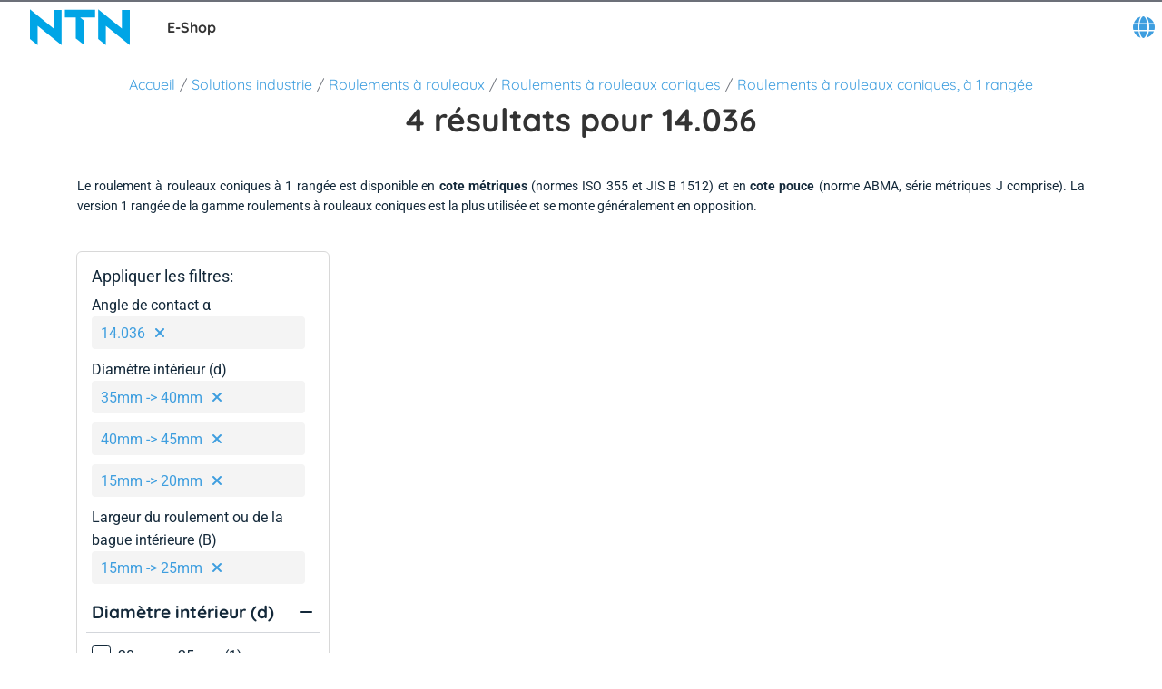

--- FILE ---
content_type: text/html; charset=utf-8
request_url: https://eshop.ntn-snr.com/fr/Solutions-industrie/Roulements-a-rouleaux/Roulements-a-rouleaux-coniques/Roulements-a-rouleaux-coniques,-a-1-rangee/c/02-03-01?currentPage=28&query=:relevance:allCategories:02-03-01:feature-innerDiameter:35mm%20-%3E%2040mm:feature-bearingWidthB:15mm%20-%3E%2025mm:feature-innerDiameter:40mm%20-%3E%2045mm:feature-innerDiameter:15mm%20-%3E%2020mm:feature-ContactAngleAlpha:14.036
body_size: 30739
content:
<!DOCTYPE html><html lang="fr" dir="ltr"><head><link rel="preconnect" href="https://fonts.gstatic.com" crossorigin="">
    <meta charset="utf-8">
    <meta name="occ-backend-base-url" content="https://eshop-api.ntn-snr.com">
    <title>14.036 - NTN Europe</title>
    <base href="/">
    <meta name="viewport" content="width=device-width, initial-scale=1">
    <meta name="mobile-web-app-capable" content="yes">
    <meta name="apple-mobile-web-app-capable" content="yes">
    <meta name="msapplication-starturl" content="/">
    <meta name="theme-color" content="#1976d2">
    <meta name="google-site-verification" content="FooHzMA8X7RkKL1MEnbTj8mmcLYWgtEiq2BE6sy3yJk">
    <link rel="icon" type="image/x-icon" href="public/favicon.ico">
    <style>@font-face{font-family:'Material Icons';font-style:normal;font-weight:400;src:url(https://fonts.gstatic.com/s/materialicons/v145/flUhRq6tzZclQEJ-Vdg-IuiaDsNc.woff2) format('woff2');}.material-icons{font-family:'Material Icons';font-weight:normal;font-style:normal;font-size:24px;line-height:1;letter-spacing:normal;text-transform:none;display:inline-block;white-space:nowrap;word-wrap:normal;direction:ltr;-webkit-font-feature-settings:'liga';-webkit-font-smoothing:antialiased;}</style>
  <link rel="stylesheet" href="styles-CP6LJMMU.css"><script type="text/javascript">
      (function(c,l,a,r,i,t,y){
        c[a]=c[a]||function(){(c[a].q=c[a].q||[]).push(arguments)};
        t=l.createElement(r);t.async=1;t.src="https://www.clarity.ms/tag/" + i;
        y=l.getElementsByTagName(r)[0];y.parentNode.insertBefore(t,y);
      })(window, document, "clarity", "script", "ryqy1rtqiv");
    </script><link rel="alternate" href="https://eshop.ntn-snr.com/de/Industrie-Losungen/Rollenlager/Kegelrollenlager/Einreihige-Kegelrollenlager/c/02-03-01" hreflang="de"><link rel="alternate" href="https://eshop.ntn-snr.com/ru/%D0%A0%D0%B5%D1%88%D0%B5%D0%BD%D0%B8%D1%8F-%D0%B4%D0%BB%D1%8F-%D0%BF%D1%80%D0%BE%D0%BC%D1%8B%D1%88%D0%BB%D0%B5%D0%BD%D0%BD%D0%BE%D1%81%D1%82%D0%B8/%D0%A0%D0%BE%D0%BB%D0%B8%D0%BA%D0%BE%D0%B2%D1%8B%D0%B5-%D0%BF%D0%BE%D0%B4%D1%88%D0%B8%D0%BF%D0%BD%D0%B8%D0%BA%D0%B8/%D0%9A%D0%BE%D0%BD%D0%B8%D1%87%D0%B5%D1%81%D0%BA%D0%B8%D0%B5-%D1%80%D0%BE%D0%BB%D0%B8%D0%BA%D0%BE%D0%BF%D0%BE%D0%B4%D1%88%D0%B8%D0%BF%D0%BD%D0%B8%D0%BA%D0%B8/%D0%9E%D0%B4%D0%BD%D0%BE%D1%80%D1%8F%D0%B4%D0%BD%D1%8B%D0%B5-%D0%BA%D0%BE%D0%BD%D0%B8%D1%87%D0%B5%D1%81%D0%BA%D0%B8%D0%B5-%D1%80%D0%BE%D0%BB%D0%B8%D0%BA%D0%BE%D0%BF%D0%BE%D0%B4%D1%88%D0%B8%D0%BF%D0%BD%D0%B8%D0%BA%D0%B8/c/02-03-01" hreflang="ru"><link rel="alternate" href="https://eshop.ntn-snr.com/pt/Industry-solutions/Rolamentos-de-rolos/Rolamentos-de-rolos-conicos/Rolamentos-de-uma-carreira-de-rolos-conicos/c/02-03-01" hreflang="pt"><link rel="alternate" href="https://eshop.ntn-snr.com/en/Industry-solutions/Roller-bearings/Tapered-roller-bearings/Single-row-tapered-roller-bearings/c/02-03-01" hreflang="x-default"><link rel="alternate" href="https://eshop.ntn-snr.com/en/Industry-solutions/Roller-bearings/Tapered-roller-bearings/Single-row-tapered-roller-bearings/c/02-03-01" hreflang="en"><link rel="alternate" href="https://eshop.ntn-snr.com/it/Industry-solutions/Cuscinetti-a-rulli/Cuscinetti-a-rulli-conici/Cuscinetti-a-rulli-conici-ad-1-corona/c/02-03-01" hreflang="it"><link rel="alternate" href="https://eshop.ntn-snr.com/fr/Solutions-industrie/Roulements-a-rouleaux/Roulements-a-rouleaux-coniques/Roulements-a-rouleaux-coniques%2C-a-1-rangee/c/02-03-01" hreflang="fr"><link rel="canonical" href="https://eshop.ntn-snr.com/fr/Solutions-industrie/Roulements-a-rouleaux/Roulements-a-rouleaux-coniques/Roulements-a-rouleaux-coniques%2C-a-1-rangee/c/02-03-01"><link rel="alternate" href="https://eshop.ntn-snr.com/pl/Rozwiazania-dla-przemys%C5%82u/%C5%81ozyska-wa%C5%82eczkowe/%C5%81ozyska-stozkowe/%C5%81ozyska-stozkowe-jednorzedowe/c/02-03-01" hreflang="pl"><link rel="alternate" href="https://eshop.ntn-snr.com/es/Industry-solutions/Rodamientos-de-rodillos/Rodamientos-de-rodillos-conicos/Rodamientos-de-rodillos-conicos-de-1-hilera/c/02-03-01" hreflang="es"><link rel="alternate" href="https://eshop.ntn-snr.com/tr/Endustri-cozumleri/Makaral%C4%B1-rulmanlar/Konik-makaral%C4%B1-rulmanlar/Tek-s%C4%B1ra-konik-makaral%C4%B1-rulmanlar/c/02-03-01" hreflang="tr"><meta name="description" content="Achetez sur le E-shop NTN SNR vos 14.036.Toutes les références et fiches techniques à télécharger."><meta name="robots" content="INDEX, FOLLOW"></head>
  <body class="">
    <app-root ng-version="19.2.18" ng-server-context="ssr"><cx-storefront tabindex="-1" class="ProductListPageTemplate stop-navigating"><cx-skip-link><div tabindex="-1" class=""><button> Passer à En-tête </button><button> Passer à Contenu principal </button><button> Passer à Pied de page </button><!----></div><!----></cx-skip-link><header id="cx-header" cxskiplink="cx-header" class="" tabindex="-1"><cx-page-layout section="header" class="header"><cx-page-slot position="SiteMessageBanner" class="SiteMessageBanner"><!----><!----><!----></cx-page-slot><cx-page-slot position="PreHeader" class="PreHeader has-components"><cx-hamburger-menu><button type="button" aria-controls="cx-header" class="cx-hamburger" aria-expanded="false" aria-label="Menu" title="Menu"><span class="hamburger-box"><span class="hamburger-inner"></span></span></button></cx-hamburger-menu><!----><!----><!----><!----><!----><!----><!----></cx-page-slot><cx-page-slot position="SiteLogo" class="SiteLogo has-components"><cx-banner><cx-generic-link title="NTN SNR"><a tabindex="0" aria-label="NTN SNR" href="fr/"><!----></a><!----><!----><!----></cx-generic-link><!----><cx-media class="is-loading"><img loading="lazy" alt="NTN SNR" title="NTN SNR" src="https://eshop-api.ntn-snr.com/medias/logo-NTN-SNR.svg?context=[base64]" srcset="https://eshop-api.ntn-snr.com/medias/logo-NTN-SNR.svg?context=[base64]"><!----><!----><!----><!----><!----></cx-media><!----><!----><!----><!----><!----><!----><!----><!----></cx-banner><!----><!----><!----><!----><ntn-site-title><span class="site-title ESHOP">E-Shop</span><!----></ntn-site-title><!----><!----><!----><!----><!----><!----><!----></cx-page-slot><cx-page-slot position="SiteContext" class="SiteContext has-components"><ntn-site-context><div tabindex="0" class="site-context ntn-dropdown"><div class="ntn-dropdown-button"><cx-icon type="GLOBE" class="cx-icon fa-solid fa-globe"><!----></cx-icon></div><div class="ntn-dropdown-content"><ul><li tabindex="0" class="site-context-list-item">English</li><li tabindex="0" class="site-context-list-item active">Français</li><li tabindex="0" class="site-context-list-item">Deutsch</li><li tabindex="0" class="site-context-list-item">Italiano</li><li tabindex="0" class="site-context-list-item">Español</li><li tabindex="0" class="site-context-list-item">Português do Brasil</li><li tabindex="0" class="site-context-list-item">Polski</li><li tabindex="0" class="site-context-list-item">Русский</li><li tabindex="0" class="site-context-list-item">Türkçe</li><!----></ul></div></div><!----><!----><!----><!----></ntn-site-context><!----><!----><!----><!----><ntn-site-context><!----><!----></ntn-site-context><!----><!----><!----><!----><!----><!----><!----></cx-page-slot><!----><!----><!----></cx-page-layout><cx-page-layout section="navigation" class="navigation"><cx-page-slot position="MiniCartPopinButton" class="MiniCartPopinButton"><!----><!----><!----></cx-page-slot><cx-page-slot position="HeaderLinksPopinButton" class="HeaderLinksPopinButton"><!----><!----><!----></cx-page-slot><cx-page-slot position="NavigationBar" class="NavigationBar has-components"><ntn-category-navigation><cx-navigation-ui class="eshop flyout"><nav aria-label="Category menu"><ul role="list"><li class="back is-open"><button><cx-icon class="cx-icon fas fa-angle-left flip-at-rtl"><!----></cx-icon> Retour </button></li><!----><li role="listitem"><!----><button aria-level="4" role="button" aria-haspopup="true" aria-expanded="false" aria-controls="Rechange Automobile" aria-describedby="greeting"> Rechange Automobile <!----><!----><cx-icon class="cx-icon fas fa-angle-down"><!----></cx-icon></button><!----><!----><!----><!----><!----><!----><!----><!----><div class="wrapper" id="Rechange-Automobile"><ul class="childs" depth="3" columns="0" aria-label="Rechange Automobile"><li role="listitem"><cx-generic-link><a tabindex="0" href="fr/Rechange-automobile/c/DIAGRAM"> Nos Gammes Rechange Automobile <!----></a><!----><!----><!----></cx-generic-link><!----><button aria-level="4" role="button" aria-haspopup="true" aria-expanded="false" aria-controls="Nos Gammes Rechange Automobile" aria-describedby="greeting"><!----><cx-icon class="cx-icon fas fa-angle-down"><!----></cx-icon></button><!----><!----><!----><!----><!----><!----><!----><!----><div class="wrapper" id="Nos-Gammes-Rechange-Automobile"><ul class="childs" depth="2" wrap-after="10" columns="2" aria-label="Nos Gammes Rechange Automobile"><li role="listitem"><cx-generic-link><a tabindex="0" href="fr/Rechange-automobile/Roue/c/RANGE_WHEEL"> Roue <!----></a><!----><!----><!----></cx-generic-link><!----><button aria-level="4" role="button" aria-haspopup="true" aria-expanded="false" aria-controls="Roue" aria-describedby="greeting"><!----><cx-icon class="cx-icon fas fa-angle-down"><!----></cx-icon></button><!----><!----><!----><!----><!----><!----><!----><!----><div class="wrapper" id="Roue"><ul class="childs" depth="1" columns="0" aria-label="Roue"><li role="listitem"><cx-generic-link><a tabindex="-1" aria-label="Kits de roulement de roue. 1 of 3" href="fr/Rechange-automobile/Roue/Kits-de-roulement-de-roue/c/KRT"> Kits de roulement de roue <!----></a><!----><!----><!----></cx-generic-link><!----><!----><!----></li><!----><!----><li role="listitem"><cx-generic-link><a tabindex="-1" aria-label="Roulements de roue unitaires. 2 of 3" href="fr/Rechange-automobile/Roue/Roulements-de-roue-unitaires/c/RLT"> Roulements de roue unitaires <!----></a><!----><!----><!----></cx-generic-link><!----><!----><!----></li><!----><!----><li role="listitem"><cx-generic-link><a tabindex="-1" aria-label="Kits moyeu disques de frein. 3 of 3" href="fr/Rechange-automobile/Roue/Kits-moyeu-disques-de-frein/c/KFR"> Kits moyeu disques de frein <!----></a><!----><!----><!----></cx-generic-link><!----><!----><!----></li><!----><!----><!----></ul></div><!----></li><!----><!----><li role="listitem"><cx-generic-link><a tabindex="-1" aria-label="Frein. 2 of 12" href="fr/Rechange-automobile/Roue/Kits-moyeu-disques-de-frein/c/KFR"> Frein <!----></a><!----><!----><!----></cx-generic-link><!----><!----><!----></li><!----><!----><li role="listitem"><cx-generic-link><a tabindex="0" href="fr/Rechange-automobile/Transmission/c/RANGE_Transmission"> Transmission (CVJ) <!----></a><!----><!----><!----></cx-generic-link><!----><button aria-level="4" role="button" aria-haspopup="true" aria-expanded="false" aria-controls="Transmission (CVJ)" aria-describedby="greeting"><!----><cx-icon class="cx-icon fas fa-angle-down"><!----></cx-icon></button><!----><!----><!----><!----><!----><!----><!----><!----><div class="wrapper" id="Transmission--CVJ-"><ul class="childs" depth="1" columns="0" aria-label="Transmission (CVJ)"><li role="listitem"><cx-generic-link><a tabindex="-1" aria-label="Kits de transmission. 1 of 5" href="fr/Rechange-automobile/Transmission/Kits-de-transmission/c/CAR"> Kits de transmission <!----></a><!----><!----><!----></cx-generic-link><!----><!----><!----></li><!----><!----><li role="listitem"><cx-generic-link><a tabindex="-1" aria-label="Kits joint côté boîte. 2 of 5" href="fr/Rechange-automobile/Transmission/Kits-joint-cote-boite/c/KJB"> Kits joint côté boîte <!----></a><!----><!----><!----></cx-generic-link><!----><!----><!----></li><!----><!----><li role="listitem"><cx-generic-link><a tabindex="-1" aria-label="Kits joint côté roue. 3 of 5" href="fr/Rechange-automobile/Transmission/Kits-joint-cote-roue/c/KJR"> Kits joint côté roue <!----></a><!----><!----><!----></cx-generic-link><!----><!----><!----></li><!----><!----><li role="listitem"><cx-generic-link><a tabindex="-1" aria-label="Kits soufflet côté boîte. 4 of 5" href="fr/Rechange-automobile/Transmission/Kits-soufflet-cote-boite/c/KSB"> Kits soufflet côté boîte <!----></a><!----><!----><!----></cx-generic-link><!----><!----><!----></li><!----><!----><li role="listitem"><cx-generic-link><a tabindex="-1" aria-label="Kits soufflet côté roue. 5 of 5" href="fr/Rechange-automobile/Transmission/Kits-soufflet-cote-roue/c/KSR"> Kits soufflet côté roue <!----></a><!----><!----><!----></cx-generic-link><!----><!----><!----></li><!----><!----><!----></ul></div><!----></li><!----><!----><li role="listitem"><cx-generic-link><a tabindex="0" href="fr/Rechange-automobile/Suspension/c/RANGE_SUSPENSION"> Suspension <!----></a><!----><!----><!----></cx-generic-link><!----><button aria-level="4" role="button" aria-haspopup="true" aria-expanded="false" aria-controls="Suspension" aria-describedby="greeting"><!----><cx-icon class="cx-icon fas fa-angle-down"><!----></cx-icon></button><!----><!----><!----><!----><!----><!----><!----><!----><div class="wrapper" id="Suspension"><ul class="childs" depth="1" columns="0" aria-label="Suspension"><li role="listitem"><cx-generic-link><a tabindex="-1" aria-label="Kits de butée de suspension. 1 of 7" href="fr/Rechange-automobile/Suspension/Kits-de-butee-de-suspension/c/KBA"> Kits de butée de suspension <!----></a><!----><!----><!----></cx-generic-link><!----><!----><!----></li><!----><!----><li role="listitem"><cx-generic-link><a tabindex="-1" aria-label="Butées de suspension. 2 of 7" href="fr/Rechange-automobile/Suspension/Butees-de-suspension/c/RJS"> Butées de suspension <!----></a><!----><!----><!----></cx-generic-link><!----><!----><!----></li><!----><!----><li role="listitem"><cx-generic-link><a tabindex="-1" aria-label="Blocs filtrants et tampons. 3 of 7" href="fr/Rechange-automobile/Suspension/Bloc-filtrant/c/BLF"> Blocs filtrants et tampons <!----></a><!----><!----><!----></cx-generic-link><!----><!----><!----></li><!----><!----><li role="listitem"><cx-generic-link><a tabindex="-1" aria-label="Kits de bras de suspension. 4 of 7" href="fr/Rechange-automobile/Suspension/Kits-de-bras-de-suspension/c/KBS"> Kits de bras de suspension <!----></a><!----><!----><!----></cx-generic-link><!----><!----><!----></li><!----><!----><li role="listitem"><cx-generic-link><a tabindex="-1" aria-label="Butée de suspension SNR AP. 5 of 7" href="fr/Rechange-automobile/Suspension/Butee-de-suspension-SNR-AP/c/AP"> Butée de suspension SNR AP <!----></a><!----><!----><!----></cx-generic-link><!----><!----><!----></li><!----><!----><li role="listitem"><cx-generic-link><a tabindex="-1" aria-label="Amortisseur. 6 of 7" href="fr/Rechange-automobile/Amortisseurs/c/RANGE_AMOR"> Amortisseur <!----></a><!----><!----><!----></cx-generic-link><!----><!----><!----></li><!----><!----><li role="listitem"><cx-generic-link><a tabindex="-1" aria-label="Superkits amortisseurs. 7 of 7" href="fr/Rechange-automobile/Superkits-amortisseurs/c/RANGE_AMORSUPER"> Superkits amortisseurs <!----></a><!----><!----><!----></cx-generic-link><!----><!----><!----></li><!----><!----><!----></ul></div><!----></li><!----><!----><li role="listitem"><cx-generic-link><a tabindex="0" href="fr/Rechange-automobile/Capteurs/c/RANGE_CAPTEUR"> Capteurs <!----></a><!----><!----><!----></cx-generic-link><!----><button aria-level="4" role="button" aria-haspopup="true" aria-expanded="false" aria-controls="Capteurs" aria-describedby="greeting"><!----><cx-icon class="cx-icon fas fa-angle-down"><!----></cx-icon></button><!----><!----><!----><!----><!----><!----><!----><!----><div class="wrapper" id="Capteurs"><ul class="childs" depth="1" columns="0" aria-label="Capteurs"><li role="listitem"><cx-generic-link><a tabindex="-1" aria-label="Capteur vilebrequin. 1 of 7" href="fr/Rechange-automobile/Capteurs/Capteur-vilebrequin/c/CVI"> Capteur vilebrequin <!----></a><!----><!----><!----></cx-generic-link><!----><!----><!----></li><!----><!----><li role="listitem"><cx-generic-link><a tabindex="-1" aria-label="Capteur de pression pneumatique. 2 of 7" href="fr/Rechange-automobile/Capteurs/Capteur-de-pression-pneumatique/c/CPP"> Capteur de pression pneumatique <!----></a><!----><!----><!----></cx-generic-link><!----><!----><!----></li><!----><!----><li role="listitem"><cx-generic-link><a tabindex="-1" aria-label="Capteur de pression gaz d'échappement. 3 of 7" href="fr/Rechange-automobile/Capteurs/Capteur-de-pression-gaz-d%2527echappement/c/CPGE"> Capteur de pression gaz d'échappement <!----></a><!----><!----><!----></cx-generic-link><!----><!----><!----></li><!----><!----><li role="listitem"><cx-generic-link><a tabindex="-1" aria-label="Capteur de position arbre à came. 4 of 7" href="fr/Rechange-automobile/Capteurs/Capteur-de-position-arbre-a-came/c/CPAC"> Capteur de position arbre à came <!----></a><!----><!----><!----></cx-generic-link><!----><!----><!----></li><!----><!----><li role="listitem"><cx-generic-link><a tabindex="-1" aria-label="Capteurs de vitesse de roue. 5 of 7" href="fr/Rechange-automobile/Capteurs/Capteurs-de-vitesse-de-roue/c/CAB"> Capteurs de vitesse de roue <!----></a><!----><!----><!----></cx-generic-link><!----><!----><!----></li><!----><!----><li role="listitem"><cx-generic-link><a tabindex="-1" aria-label="Capteur de température liquide de refroidissement. 6 of 7" href="fr/Rechange-automobile/Capteurs/Capteur-de-temperature-liquide-de-refroissement/c/CTS"> Capteur de température liquide de refroidissement <!----></a><!----><!----><!----></cx-generic-link><!----><!----><!----></li><!----><!----><li role="listitem"><cx-generic-link><a tabindex="-1" aria-label="Capteur de temperature d'echappement. 7 of 7" href="fr/Rechange-automobile/Capteurs/Capteur-de-temperature-d%2527echappement/c/CTEC"> Capteur de temperature d'echappement <!----></a><!----><!----><!----></cx-generic-link><!----><!----><!----></li><!----><!----><!----></ul></div><!----></li><!----><!----><li role="listitem"><cx-generic-link><a tabindex="0" href="fr/Rechange-automobile/Distribution/c/RANGE_ENGINE_TIMING"> Distribution <!----></a><!----><!----><!----></cx-generic-link><!----><button aria-level="4" role="button" aria-haspopup="true" aria-expanded="false" aria-controls="Distribution" aria-describedby="greeting"><!----><cx-icon class="cx-icon fas fa-angle-down"><!----></cx-icon></button><!----><!----><!----><!----><!----><!----><!----><!----><div class="wrapper" id="Distribution"><ul class="childs" depth="1" columns="0" aria-label="Distribution"><li role="listitem"><cx-generic-link><a tabindex="-1" aria-label="Kits de distribution avec pompe à eau. 1 of 7" href="fr/Rechange-automobile/Distribution/Kits-de-distribution-avec-pompe-a-eau/c/KDP"> Kits de distribution avec pompe à eau <!----></a><!----><!----><!----></cx-generic-link><!----><!----><!----></li><!----><!----><li role="listitem"><cx-generic-link><a tabindex="-1" aria-label="Kits de distribution. 2 of 7" href="fr/Rechange-automobile/Distribution/Kits-de-distribution/c/KDI"> Kits de distribution <!----></a><!----><!----><!----></cx-generic-link><!----><!----><!----></li><!----><!----><li role="listitem"><cx-generic-link><a tabindex="-1" aria-label="Kits de distribution avec chaîne. 3 of 7" href="fr/Rechange-automobile/Distribution/Kits-de-distribution-avec-chaine/c/KDC"> Kits de distribution avec chaîne <!----></a><!----><!----><!----></cx-generic-link><!----><!----><!----></li><!----><!----><li role="listitem"><cx-generic-link><a tabindex="-1" aria-label="Galets enrouleurs. 4 of 7" href="fr/Rechange-automobile/Distribution/Galets-enrouleurs/c/GAE"> Galets enrouleurs <!----></a><!----><!----><!----></cx-generic-link><!----><!----><!----></li><!----><!----><li role="listitem"><cx-generic-link><a tabindex="-1" aria-label="Galets tendeurs. 5 of 7" href="fr/Rechange-automobile/Distribution/Galets-tendeurs/c/GAT"> Galets tendeurs <!----></a><!----><!----><!----></cx-generic-link><!----><!----><!----></li><!----><!----><li role="listitem"><cx-generic-link><a tabindex="-1" aria-label="Pompes à eau électriques. 6 of 7" href="fr/Rechange-automobile/Distribution/Pompes-a-eau-electrique/c/PEAE"> Pompes à eau électriques <!----></a><!----><!----><!----></cx-generic-link><!----><!----><!----></li><!----><!----><li role="listitem"><cx-generic-link><a tabindex="-1" aria-label="Roulements Moteur électrique. 7 of 7" href="fr/Rechange-automobile/Distribution/Roulements-Moteur-electrique/c/ERLT"> Roulements Moteur électrique <!----></a><!----><!----><!----></cx-generic-link><!----><!----><!----></li><!----><!----><!----></ul></div><!----></li><!----><!----><li role="listitem"><cx-generic-link><a tabindex="0" href="fr/Rechange-automobile/Poids-lourd/c/RANGE_HDB"> Poids-Lourd <!----></a><!----><!----><!----></cx-generic-link><!----><button aria-level="4" role="button" aria-haspopup="true" aria-expanded="false" aria-controls="Poids-Lourd" aria-describedby="greeting"><!----><cx-icon class="cx-icon fas fa-angle-down"><!----></cx-icon></button><!----><!----><!----><!----><!----><!----><!----><!----><div class="wrapper" id="Poids-Lourd"><ul class="childs" depth="1" columns="0" aria-label="Poids-Lourd"><li role="listitem"><cx-generic-link><a tabindex="-1" aria-label="Poids-lourd roulements de roue. 1 of 4" href="fr/Rechange-automobile/Poids-lourd/Poids-lourd-roulements-de-roue/c/HDB"> Poids-lourd roulements de roue <!----></a><!----><!----><!----></cx-generic-link><!----><!----><!----></li><!----><!----><li role="listitem"><cx-generic-link><a tabindex="-1" aria-label="Poids-lourd boîte de vitesse. 2 of 4" href="fr/Rechange-automobile/Poids-lourd/Poids-lourd-boite-de-vitesses-et-differentiel/c/PLBV"> Poids-lourd boîte de vitesse <!----></a><!----><!----><!----></cx-generic-link><!----><!----><!----></li><!----><!----><li role="listitem"><cx-generic-link><a tabindex="-1" aria-label="Poids-lourd roulements d'alternateur. 3 of 4" href="fr/Rechange-automobile/Poids-lourd/Poids-lourd-roulements-d%2527alternateur/c/PLMO"> Poids-lourd roulements d'alternateur <!----></a><!----><!----><!----></cx-generic-link><!----><!----><!----></li><!----><!----><li role="listitem"><cx-generic-link><a tabindex="-1" aria-label="Moyeu avec roulement intégré. 4 of 4" href="fr/Rechange-automobile/Poids-lourd/Moyeu-avec-roulement-integre/c/HDP"> Moyeu avec roulement intégré <!----></a><!----><!----><!----></cx-generic-link><!----><!----><!----></li><!----><!----><!----></ul></div><!----></li><!----><!----><li role="listitem"><cx-generic-link><a tabindex="0" href="fr/Rechange-automobile/Accessoires/c/RANGE_ACCESSORIES"> Accessoires <!----></a><!----><!----><!----></cx-generic-link><!----><button aria-level="4" role="button" aria-haspopup="true" aria-expanded="false" aria-controls="Accessoires" aria-describedby="greeting"><!----><cx-icon class="cx-icon fas fa-angle-down"><!----></cx-icon></button><!----><!----><!----><!----><!----><!----><!----><!----><div class="wrapper" id="Accessoires"><ul class="childs" depth="1" columns="0" aria-label="Accessoires"><li role="listitem"><cx-generic-link><a tabindex="-1" aria-label="Kits d'accessoires. 1 of 8" href="fr/Rechange-automobile/Accessoires/Kits-d%2527accessoires/c/KAC"> Kits d'accessoires <!----></a><!----><!----><!----></cx-generic-link><!----><!----><!----></li><!----><!----><li role="listitem"><cx-generic-link><a tabindex="-1" aria-label="Kits d'accessoires avec pompe à eau. 2 of 8" href="fr/Rechange-automobile/Accessoires/Kits-d%2527accessoires-avec-pompe-a-eau/c/KAP"> Kits d'accessoires avec pompe à eau <!----></a><!----><!----><!----></cx-generic-link><!----><!----><!----></li><!----><!----><li role="listitem"><cx-generic-link><a tabindex="-1" aria-label="Galets enrouleurs courroie d'accesoires. 3 of 8" href="fr/Rechange-automobile/Accessoires/Galets-d%2527accessoires-enrouleurs/c/GAAE"> Galets enrouleurs courroie d'accesoires <!----></a><!----><!----><!----></cx-generic-link><!----><!----><!----></li><!----><!----><li role="listitem"><cx-generic-link><a tabindex="-1" aria-label="Galets tendeurs courroie d'accessoires. 4 of 8" href="fr/Rechange-automobile/Accessoires/Galets-d%2527accessoires-tendeur/c/GAA"> Galets tendeurs courroie d'accessoires <!----></a><!----><!----><!----></cx-generic-link><!----><!----><!----></li><!----><!----><li role="listitem"><cx-generic-link><a tabindex="-1" aria-label="Dampers. 5 of 8" href="fr/Rechange-automobile/Poulie-entraineuse/Dampers/c/DPF"> Dampers <!----></a><!----><!----><!----></cx-generic-link><!----><!----><!----></li><!----><!----><li role="listitem"><cx-generic-link><a tabindex="-1" aria-label="Poulies d'alternateur. 6 of 8" href="fr/Rechange-automobile/Alternateurs/Poulies-d%2527alternateur/c/POA"> Poulies d'alternateur <!----></a><!----><!----><!----></cx-generic-link><!----><!----><!----></li><!----><!----><li role="listitem"><cx-generic-link><a tabindex="-1" aria-label="Courroies d'accessoires. 7 of 8" href="fr/Rechange-automobile/Accessoires/Courroies-d%2527accessoires/c/CAL"> Courroies d'accessoires <!----></a><!----><!----><!----></cx-generic-link><!----><!----><!----></li><!----><!----><li role="listitem"><cx-generic-link><a tabindex="-1" aria-label="Courroies d'accessoires trapézoïdale. 8 of 8" href="fr/Rechange-automobile/Accessoires/Courroies-d%2527accessoires-trapezoidales/c/CATR"> Courroies d'accessoires trapézoïdale <!----></a><!----><!----><!----></cx-generic-link><!----><!----><!----></li><!----><!----><!----></ul></div><!----></li><!----><!----><li role="listitem"><cx-generic-link><a tabindex="-1" aria-label="Embrayage. 9 of 12" href="fr/Rechange-automobile/Embrayage/c/RANGE_CLUTCH"> Embrayage <!----></a><!----><!----><!----></cx-generic-link><!----><!----><!----></li><!----><!----><li role="listitem"><cx-generic-link><a tabindex="-1" aria-label="Boîte de vitesse. 10 of 12" href="fr/Rechange-automobile/Boite-de-vitesse/c/RANGE_GEARBOXES"> Boîte de vitesse <!----></a><!----><!----><!----></cx-generic-link><!----><!----><!----></li><!----><!----><li role="listitem"><cx-generic-link><a tabindex="-1" aria-label="Climatisation. 11 of 12" href="fr/Rechange-automobile/Climatisation/Roulements-de-compresseur-de-climatisation/c/ACB"> Climatisation <!----></a><!----><!----><!----></cx-generic-link><!----><!----><!----></li><!----><!----><li role="listitem"><cx-generic-link><a tabindex="-1" aria-label="Outillage. 12 of 12" href="fr/Rechange-automobile/Outillage/c/RANGE_OUTILS"> Outillage <!----></a><!----><!----><!----></cx-generic-link><!----><!----><!----></li><!----><!----><!----></ul></div><!----></li><!----><!----><!----></ul></div><!----></li><!----><!----><li role="listitem"><!----><button aria-level="4" role="button" aria-haspopup="true" aria-expanded="false" aria-controls="Solutions industrie" aria-describedby="greeting"> Solutions industrie <!----><!----><cx-icon class="cx-icon fas fa-angle-down"><!----></cx-icon></button><!----><!----><!----><!----><!----><!----><!----><!----><div class="wrapper" id="Solutions-industrie"><ul class="childs" depth="3" columns="0" aria-label="Solutions industrie"><li role="listitem"><cx-generic-link><a tabindex="0" href="fr/Solutions-industrie/c/TCE"> Solutions pour l'industrie <!----></a><!----><!----><!----></cx-generic-link><!----><button aria-level="4" role="button" aria-haspopup="true" aria-expanded="false" aria-controls="Solutions pour l'industrie" aria-describedby="greeting"><!----><cx-icon class="cx-icon fas fa-angle-down"><!----></cx-icon></button><!----><!----><!----><!----><!----><!----><!----><!----><div class="wrapper" id="Solutions-pour-l-industrie"><ul class="childs" depth="2" wrap-after="10" columns="2" aria-label="Solutions pour l'industrie"><li role="listitem"><cx-generic-link><a tabindex="0" href="fr/Solutions-industrie/Roulements-a-billes/c/01"> Roulements à billes <!----></a><!----><!----><!----></cx-generic-link><!----><button aria-level="4" role="button" aria-haspopup="true" aria-expanded="false" aria-controls="Roulements à billes" aria-describedby="greeting"><!----><cx-icon class="cx-icon fas fa-angle-down"><!----></cx-icon></button><!----><!----><!----><!----><!----><!----><!----><!----><div class="wrapper" id="Roulements---billes"><ul class="childs" depth="1" columns="0" aria-label="Roulements à billes"><li role="listitem"><cx-generic-link><a tabindex="-1" aria-label="Roulements à billes radiaux. 1 of 2" href="fr/Solutions-industrie/Roulements-a-billes/Roulements-a-billes-radiaux/c/01-01"> Roulements à billes radiaux <!----></a><!----><!----><!----></cx-generic-link><!----><!----><!----></li><!----><!----><li role="listitem"><cx-generic-link><a tabindex="-1" aria-label="Butées à billes. 2 of 2" href="fr/Solutions-industrie/Roulements-a-billes/Butees-a-billes/c/01-03"> Butées à billes <!----></a><!----><!----><!----></cx-generic-link><!----><!----><!----></li><!----><!----><!----></ul></div><!----></li><!----><!----><li role="listitem"><cx-generic-link><a tabindex="0" href="fr/Solutions-industrie/Roulements-a-rouleaux/c/02"> Roulements à rouleaux <!----></a><!----><!----><!----></cx-generic-link><!----><button aria-level="4" role="button" aria-haspopup="true" aria-expanded="false" aria-controls="Roulements à rouleaux" aria-describedby="greeting"><!----><cx-icon class="cx-icon fas fa-angle-down"><!----></cx-icon></button><!----><!----><!----><!----><!----><!----><!----><!----><div class="wrapper" id="Roulements---rouleaux"><ul class="childs" depth="1" columns="0" aria-label="Roulements à rouleaux"><li role="listitem"><cx-generic-link><a tabindex="-1" aria-label="Roulements à rotule sur rouleaux. 1 of 4" href="fr/Solutions-industrie/Roulements-a-rouleaux/Roulements-a-rotule-sur-rouleaux/c/02-01"> Roulements à rotule sur rouleaux <!----></a><!----><!----><!----></cx-generic-link><!----><!----><!----></li><!----><!----><li role="listitem"><cx-generic-link><a tabindex="-1" aria-label="Roulements à rouleaux cylindriques. 2 of 4" href="fr/Solutions-industrie/Roulements-a-rouleaux/Roulements-a-rouleaux-cylindriques/c/02-02"> Roulements à rouleaux cylindriques <!----></a><!----><!----><!----></cx-generic-link><!----><!----><!----></li><!----><!----><li role="listitem"><cx-generic-link><a tabindex="-1" aria-label="Roulements à rouleaux coniques. 3 of 4" href="fr/Solutions-industrie/Roulements-a-rouleaux/Roulements-a-rouleaux-coniques/c/02-03"> Roulements à rouleaux coniques <!----></a><!----><!----><!----></cx-generic-link><!----><!----><!----></li><!----><!----><li role="listitem"><cx-generic-link><a tabindex="-1" aria-label="Butées à rouleaux. 4 of 4" href="fr/Solutions-industrie/Roulements-a-rouleaux/Butees-a-rouleaux/c/02-04"> Butées à rouleaux <!----></a><!----><!----><!----></cx-generic-link><!----><!----><!----></li><!----><!----><!----></ul></div><!----></li><!----><!----><li role="listitem"><cx-generic-link><a tabindex="0" href="fr/Solutions-industrie/Roulements-a-aiguilles/c/04"> Roulements à aiguilles <!----></a><!----><!----><!----></cx-generic-link><!----><button aria-level="4" role="button" aria-haspopup="true" aria-expanded="false" aria-controls="Roulements à aiguilles" aria-describedby="greeting"><!----><cx-icon class="cx-icon fas fa-angle-down"><!----></cx-icon></button><!----><!----><!----><!----><!----><!----><!----><!----><div class="wrapper" id="Roulements---aiguilles"><ul class="childs" depth="1" columns="0" aria-label="Roulements à aiguilles"><li role="listitem"><cx-generic-link><a tabindex="-1" aria-label="Douilles à aiguilles. 1 of 8" href="fr/Solutions-industrie/Roulements-a-aiguilles/Douilles-a-aiguilles/c/04-02"> Douilles à aiguilles <!----></a><!----><!----><!----></cx-generic-link><!----><!----><!----></li><!----><!----><li role="listitem"><cx-generic-link><a tabindex="-1" aria-label="Roulements à aiguilles bagues massives. 2 of 8" href="fr/Solutions-industrie/Roulements-a-aiguilles/Roulements-a-aiguilles-bagues-massives/c/04-03"> Roulements à aiguilles bagues massives <!----></a><!----><!----><!----></cx-generic-link><!----><!----><!----></li><!----><!----><li role="listitem"><cx-generic-link><a tabindex="-1" aria-label="Galets de came. 3 of 8" href="fr/Solutions-industrie/Roulements-a-aiguilles/Galets-de-came/c/04-06"> Galets de came <!----></a><!----><!----><!----></cx-generic-link><!----><!----><!----></li><!----><!----><li role="listitem"><cx-generic-link><a tabindex="-1" aria-label="Cages à aiguilles. 4 of 8" href="fr/Solutions-industrie/Roulements-a-aiguilles/Cages-a-aiguilles/c/04-01"> Cages à aiguilles <!----></a><!----><!----><!----></cx-generic-link><!----><!----><!----></li><!----><!----><li role="listitem"><cx-generic-link><a tabindex="-1" aria-label="Bagues intérieures. 5 of 8" href="fr/Solutions-industrie/Roulements-a-aiguilles/Bagues-interieures/c/04-04"> Bagues intérieures <!----></a><!----><!----><!----></cx-generic-link><!----><!----><!----></li><!----><!----><li role="listitem"><cx-generic-link><a tabindex="-1" aria-label="Butées à rouleaux cylindriques. 6 of 8" href="fr/Solutions-industrie/Roulements-a-aiguilles/Butees-a-rouleaux-cylindriques/c/04-08"> Butées à rouleaux cylindriques <!----></a><!----><!----><!----></cx-generic-link><!----><!----><!----></li><!----><!----><li role="listitem"><cx-generic-link><a tabindex="-1" aria-label="Butées à aiguilles. 7 of 8" href="fr/Solutions-industrie/Roulements-a-aiguilles/Butees-a-aiguilles/c/04-07"> Butées à aiguilles <!----></a><!----><!----><!----></cx-generic-link><!----><!----><!----></li><!----><!----><li role="listitem"><cx-generic-link><a tabindex="-1" aria-label="Roulements combinés. 8 of 8" href="fr/Solutions-industrie/Roulements-a-aiguilles/Roulements-combines/c/04-05"> Roulements combinés <!----></a><!----><!----><!----></cx-generic-link><!----><!----><!----></li><!----><!----><!----></ul></div><!----></li><!----><!----><li role="listitem"><cx-generic-link><a tabindex="0" href="fr/Solutions-industrie/Butees/c/05"> Butées <!----></a><!----><!----><!----></cx-generic-link><!----><button aria-level="4" role="button" aria-haspopup="true" aria-expanded="false" aria-controls="Butées" aria-describedby="greeting"><!----><cx-icon class="cx-icon fas fa-angle-down"><!----></cx-icon></button><!----><!----><!----><!----><!----><!----><!----><!----><div class="wrapper" id="But-es"><ul class="childs" depth="1" columns="0" aria-label="Butées"><li role="listitem"><cx-generic-link><a tabindex="-1" aria-label="Butées à billes. 1 of 3" href="fr/Solutions-industrie/Butees/Butees-a-billes/c/05-01"> Butées à billes <!----></a><!----><!----><!----></cx-generic-link><!----><!----><!----></li><!----><!----><li role="listitem"><cx-generic-link><a tabindex="-1" aria-label="Butées à rouleaux. 2 of 3" href="fr/Solutions-industrie/Butees/Butees-a-rouleaux/c/05-02"> Butées à rouleaux <!----></a><!----><!----><!----></cx-generic-link><!----><!----><!----></li><!----><!----><li role="listitem"><cx-generic-link><a tabindex="-1" aria-label="Butées à aiguilles. 3 of 3" href="fr/Solutions-industrie/Butees/Butees-a-aiguilles/c/05-04"> Butées à aiguilles <!----></a><!----><!----><!----></cx-generic-link><!----><!----><!----></li><!----><!----><!----></ul></div><!----></li><!----><!----><li role="listitem"><cx-generic-link><a tabindex="0" href="fr/Solutions-industrie/Corps-de-paliers/c/06"> Corps de paliers <!----></a><!----><!----><!----></cx-generic-link><!----><button aria-level="4" role="button" aria-haspopup="true" aria-expanded="false" aria-controls="Corps de paliers" aria-describedby="greeting"><!----><cx-icon class="cx-icon fas fa-angle-down"><!----></cx-icon></button><!----><!----><!----><!----><!----><!----><!----><!----><div class="wrapper" id="Corps-de-paliers"><ul class="childs" depth="1" columns="0" aria-label="Corps de paliers"><li role="listitem"><cx-generic-link><a tabindex="-1" aria-label="Corps de paliers à semelle en deux parties SNC (D). 1 of 6" href="fr/Solutions-industrie/Corps-de-paliers/Corps-de-paliers-a-semelle-en-deux-parties-SNC-%2528D%2529/c/06-02"> Corps de paliers à semelle en deux parties SNC (D) <!----></a><!----><!----><!----></cx-generic-link><!----><!----><!----></li><!----><!----><li role="listitem"><cx-generic-link><a tabindex="-1" aria-label="Grands corps de paliers à semelle en deux parties SNCD30/31. 2 of 6" href="fr/Solutions-industrie/Corps-de-paliers/Grands-corps-de-paliers-a-semelle-en-deux-parties-SNCD30-31/c/06-06"> Grands corps de paliers à semelle en deux parties SNCD30/31 <!----></a><!----><!----><!----></cx-generic-link><!----><!----><!----></li><!----><!----><li role="listitem"><cx-generic-link><a tabindex="-1" aria-label="Corps de paliers pour roulements multiples ZLOE / DLOE, ZLG, DLG. 3 of 6" href="fr/Solutions-industrie/Corps-de-paliers/Corps-de-paliers-pour-roulements-multiples-ZLOE-DLOE%252C-ZLG%252C-DLG/c/06-03"> Corps de paliers pour roulements multiples ZLOE / DLOE, ZLG, DLG <!----></a><!----><!----><!----></cx-generic-link><!----><!----><!----></li><!----><!----><li role="listitem"><cx-generic-link><a tabindex="-1" aria-label="Corps de paliers lubrifiés à l'huile SNOE. 4 of 6" href="fr/Solutions-industrie/Corps-de-paliers/Corps-de-paliers-lubrifies-a-l%2527huile-SNOE/c/06-01"> Corps de paliers lubrifiés à l'huile SNOE <!----></a><!----><!----><!----></cx-generic-link><!----><!----><!----></li><!----><!----><li role="listitem"><cx-generic-link><a tabindex="-1" aria-label="Corps de paliers applique 722500. 5 of 6" href="fr/Solutions-industrie/Corps-de-paliers/Corps-de-paliers-applique-722500/c/06-05"> Corps de paliers applique 722500 <!----></a><!----><!----><!----></cx-generic-link><!----><!----><!----></li><!----><!----><li role="listitem"><cx-generic-link><a tabindex="-1" aria-label="AgriHub pour déchaumeurs à disques. 6 of 6" href="fr/Solutions-industrie/Corps-de-paliers/AgriHub-pour-dechaumeurs-a-disques/c/06-07"> AgriHub pour déchaumeurs à disques <!----></a><!----><!----><!----></cx-generic-link><!----><!----><!----></li><!----><!----><!----></ul></div><!----></li><!----><!----><li role="listitem"><cx-generic-link><a tabindex="0" href="fr/Solutions-industrie/Paliers-auto-aligneurs/c/07"> Paliers auto-aligneurs <!----></a><!----><!----><!----></cx-generic-link><!----><button aria-level="4" role="button" aria-haspopup="true" aria-expanded="false" aria-controls="Paliers auto-aligneurs" aria-describedby="greeting"><!----><cx-icon class="cx-icon fas fa-angle-down"><!----></cx-icon></button><!----><!----><!----><!----><!----><!----><!----><!----><div class="wrapper" id="Paliers-auto-aligneurs"><ul class="childs" depth="1" columns="0" aria-label="Paliers auto-aligneurs"><li role="listitem"><cx-generic-link><a tabindex="-1" aria-label="Paliers auto-aligneurs. 1 of 3" href="fr/Solutions-industrie/Paliers-auto-aligneurs/Paliers-auto-aligneurs/c/07-02"> Paliers auto-aligneurs <!----></a><!----><!----><!----></cx-generic-link><!----><!----><!----></li><!----><!----><li role="listitem"><cx-generic-link><a tabindex="-1" aria-label="Roulements inserts. 2 of 3" href="fr/Solutions-industrie/Paliers-auto-aligneurs/Roulements-%2522inserts%2522/c/07-01"> Roulements inserts <!----></a><!----><!----><!----></cx-generic-link><!----><!----><!----></li><!----><!----><li role="listitem"><cx-generic-link><a tabindex="-1" aria-label="Protective covers and caps. 3 of 3" href="fr/Solutions-industrie/Paliers-auto-aligneurs/Protective-covers-and-caps/c/07-03"> Protective covers and caps <!----></a><!----><!----><!----></cx-generic-link><!----><!----><!----></li><!----><!----><!----></ul></div><!----></li><!----><!----><li role="listitem"><cx-generic-link><a tabindex="0" href="fr/Solutions-industrie/Roulements-de-haute-precision/c/03"> Roulements de haute précision <!----></a><!----><!----><!----></cx-generic-link><!----><button aria-level="4" role="button" aria-haspopup="true" aria-expanded="false" aria-controls="Roulements de haute précision" aria-describedby="greeting"><!----><cx-icon class="cx-icon fas fa-angle-down"><!----></cx-icon></button><!----><!----><!----><!----><!----><!----><!----><!----><div class="wrapper" id="Roulements-de-haute-pr-cision"><ul class="childs" depth="1" columns="0" aria-label="Roulements de haute précision"><li role="listitem"><cx-generic-link><a tabindex="-1" aria-label="Roulements à billes à contact oblique haute précision. 1 of 1" href="fr/Solutions-industrie/Roulements-de-haute-precision/Roulements-a-billes-a-contact-oblique-haute-precision/c/03-01"> Roulements à billes à contact oblique haute précision <!----></a><!----><!----><!----></cx-generic-link><!----><!----><!----></li><!----><!----><!----></ul></div><!----></li><!----><!----><li role="listitem"><cx-generic-link><a tabindex="0" href="fr/Solutions-industrie/Technique-lineaire/c/08"> Guidages linéaires <!----></a><!----><!----><!----></cx-generic-link><!----><button aria-level="4" role="button" aria-haspopup="true" aria-expanded="false" aria-controls="Guidages linéaires" aria-describedby="greeting"><!----><cx-icon class="cx-icon fas fa-angle-down"><!----></cx-icon></button><!----><!----><!----><!----><!----><!----><!----><!----><div class="wrapper" id="Guidages-lin-aires"><ul class="childs" depth="1" columns="0" aria-label="Guidages linéaires"><li role="listitem"><cx-generic-link><a tabindex="-1" aria-label="Vis à billes. 1 of 3" href="fr/Solutions-industrie/Technique-lineaire/Vis-a-billes/c/08-03"> Vis à billes <!----></a><!----><!----><!----></cx-generic-link><!----><!----><!----></li><!----><!----><li role="listitem"><cx-generic-link><a tabindex="-1" aria-label="Guides linéaires. 2 of 3" href="fr/Solutions-industrie/Technique-lineaire/Guides-lineaires/c/08-02"> Guides linéaires <!----></a><!----><!----><!----></cx-generic-link><!----><!----><!----></li><!----><!----><li role="listitem"><cx-generic-link><a tabindex="-1" aria-label="Douilles à billes. 3 of 3" href="fr/Solutions-industrie/Technique-lineaire/Douilles-a-billes/c/08-04"> Douilles à billes <!----></a><!----><!----><!----></cx-generic-link><!----><!----><!----></li><!----><!----><!----></ul></div><!----></li><!----><!----><li role="listitem"><cx-generic-link><a tabindex="0" href="fr/Solutions-industrie/Accessoires/c/09"> Accessoires <!----></a><!----><!----><!----></cx-generic-link><!----><button aria-level="4" role="button" aria-haspopup="true" aria-expanded="false" aria-controls="Accessoires" aria-describedby="greeting"><!----><cx-icon class="cx-icon fas fa-angle-down"><!----></cx-icon></button><!----><!----><!----><!----><!----><!----><!----><!----><div class="wrapper" id="Accessoires"><ul class="childs" depth="1" columns="0" aria-label="Accessoires"><li role="listitem"><cx-generic-link><a tabindex="-1" aria-label="Manchon de serrage. 1 of 4" href="fr/Solutions-industrie/Accessoires/Manchon-de-serrage/c/09-01"> Manchon de serrage <!----></a><!----><!----><!----></cx-generic-link><!----><!----><!----></li><!----><!----><li role="listitem"><cx-generic-link><a tabindex="-1" aria-label="Manchon de démontage. 2 of 4" href="fr/Solutions-industrie/Accessoires/Manchon-de-demontage/c/09-02"> Manchon de démontage <!----></a><!----><!----><!----></cx-generic-link><!----><!----><!----></li><!----><!----><li role="listitem"><cx-generic-link><a tabindex="-1" aria-label="Ecrous. 3 of 4" href="fr/Solutions-industrie/Accessoires/Ecrous/c/09-03"> Ecrous <!----></a><!----><!----><!----></cx-generic-link><!----><!----><!----></li><!----><!----><li role="listitem"><cx-generic-link><a tabindex="-1" aria-label="Organes de blocage. 4 of 4" href="fr/Solutions-industrie/Accessoires/Organes-de-blocage/c/09-04"> Organes de blocage <!----></a><!----><!----><!----></cx-generic-link><!----><!----><!----></li><!----><!----><!----></ul></div><!----></li><!----><!----><li role="listitem"><cx-generic-link><a tabindex="0" href="fr/Solutions-industrie/Outillage---Lubrification/c/10"> Outillage - Lubrification <!----></a><!----><!----><!----></cx-generic-link><!----><button aria-level="4" role="button" aria-haspopup="true" aria-expanded="false" aria-controls="Outillage - Lubrification" aria-describedby="greeting"><!----><cx-icon class="cx-icon fas fa-angle-down"><!----></cx-icon></button><!----><!----><!----><!----><!----><!----><!----><!----><div class="wrapper" id="Outillage---Lubrification"><ul class="childs" depth="1" columns="0" aria-label="Outillage - Lubrification"><li role="listitem"><cx-generic-link><a tabindex="-1" aria-label="Outils. 1 of 2" href="fr/Solutions-industrie/Outillage---Lubrification/Outils/c/10-01"> Outils <!----></a><!----><!----><!----></cx-generic-link><!----><!----><!----></li><!----><!----><li role="listitem"><cx-generic-link><a tabindex="-1" aria-label="Lubrification. 2 of 2" href="fr/Solutions-industrie/Outillage---Lubrification/Lubrification/c/10-02"> Lubrification <!----></a><!----><!----><!----></cx-generic-link><!----><!----><!----></li><!----><!----><!----></ul></div><!----></li><!----><!----><li role="listitem"><cx-generic-link><a tabindex="0" href="fr/Gamme-marche/c/MARKET_RANGE"> Gamme marché <!----></a><!----><!----><!----></cx-generic-link><!----><button aria-level="4" role="button" aria-haspopup="true" aria-expanded="false" aria-controls="Gamme marché" aria-describedby="greeting"><!----><cx-icon class="cx-icon fas fa-angle-down"><!----></cx-icon></button><!----><!----><!----><!----><!----><!----><!----><!----><div class="wrapper" id="Gamme-march-"><ul class="childs" depth="1" columns="0" aria-label="Gamme marché"><li role="listitem"><cx-generic-link><a tabindex="-1" aria-label="SENTINEL Series. 1 of 2" href="fr/Gamme-marche/SENTINEL-Series/c/SENTINEL"> SENTINEL Series <!----></a><!----><!----><!----></cx-generic-link><!----><!----><!----></li><!----><!----><li role="listitem"><cx-generic-link><a tabindex="-1" aria-label="Bike Range. 2 of 2" href="fr/Gamme-marche/Bike-range/c/BIKE"> Bike Range <!----></a><!----><!----><!----></cx-generic-link><!----><!----><!----></li><!----><!----><!----></ul></div><!----></li><!----><!----><!----></ul></div><!----></li><!----><!----><!----></ul></div><!----></li><!----><!----><li role="listitem"><!----><button aria-level="4" role="button" aria-haspopup="true" aria-expanded="false" aria-controls="Nos outils" aria-describedby="greeting"> Nos outils <!----><!----><cx-icon class="cx-icon fas fa-angle-down"><!----></cx-icon></button><!----><!----><!----><!----><!----><!----><!----><!----><div class="wrapper" id="Nos-outils"><ul class="childs" depth="1" wrap-after="10" columns="2" aria-label="Nos outils"><li role="listitem"><cx-generic-link><a href="https://eshop.ntn-snr.com/fr/bearing_calculator" tabindex="-1" aria-label="Bearing Calculator Tool. 1 of 19"> Bearing Calculator Tool <!----></a><!----><!----><!----><!----></cx-generic-link><!----><!----><!----></li><!----><!----><li role="listitem"><cx-generic-link><a tabindex="-1" aria-label="Technologie du roulement. 2 of 19" href="fr/bearing-technology"> Technologie du roulement <!----></a><!----><!----><!----></cx-generic-link><!----><!----><!----></li><!----><!----><li role="listitem"><cx-generic-link><a tabindex="-1" aria-label="Tutoriels maintenance roulements. 3 of 19" href="fr/tutorial-videos"> Tutoriels maintenance roulements <!----></a><!----><!----><!----></cx-generic-link><!----><!----><!----></li><!----><!----><li role="listitem"><cx-generic-link><a tabindex="-1" aria-label="Outil d'équivalence pour les roulements de Haute Précision. 4 of 19" href="fr/competitor"> Outil d'équivalence pour les roulements de Haute Précision <!----></a><!----><!----><!----></cx-generic-link><!----><!----><!----></li><!----><!----><li role="listitem"><cx-generic-link><a tabindex="-1" aria-label="Plateforme Partnership Program. 5 of 19" href="fr/marketing-industry-homepage"> Plateforme Partnership Program <!----></a><!----><!----><!----></cx-generic-link><!----><!----><!----></li><!----><!----><li role="listitem"><cx-generic-link><a tabindex="-1" aria-label="Préfixes et Suffixes. 6 of 19" href="fr/prefix-suffix"> Préfixes et Suffixes <!----></a><!----><!----><!----></cx-generic-link><!----><!----><!----></li><!----><!----><li role="listitem"><cx-generic-link><a href="https://www.traceparts.com/els/ntn-snr/fr/search/ntnsnr-roulements?CatalogPath=SNR%3AF_SNR" tabindex="-1" target="_blank" rel="noopener" aria-label="Plan CAO - SNR. 7 of 19"> Plan CAO - SNR <!----></a><!----><!----><!----><!----></cx-generic-link><!----><!----><!----></li><!----><!----><li role="listitem"><cx-generic-link><a href="https://ntn.partcommunity.com/3d-cad-models/sso?languageIso=en" tabindex="-1" target="_blank" rel="noopener" aria-label="Plan CAO - NTN. 8 of 19"> Plan CAO - NTN <!----></a><!----><!----><!----><!----></cx-generic-link><!----><!----><!----></li><!----><!----><li role="listitem"><cx-generic-link><a href="https://lg-configurator.ntn-snr.de/" tabindex="-1" target="_blank" rel="noopener" aria-label="Configurateur Guidage Linéaire. 9 of 19"> Configurateur Guidage Linéaire <!----></a><!----><!----><!----><!----></cx-generic-link><!----><!----><!----></li><!----><!----><li role="listitem"><cx-generic-link><a href="https://www.ntn-snr.com/axe-standardized-linear-single-axis" tabindex="-1" target="_blank" rel="noopener" aria-label="Configurateur CAO pour les AXES. 10 of 19"> Configurateur CAO pour les AXES <!----></a><!----><!----><!----><!----></cx-generic-link><!----><!----><!----></li><!----><!----><li role="listitem"><cx-generic-link><a href="https://www.ntn-snr.com/axe-standardized-linear-axis-systems" tabindex="-1" target="_blank" rel="noopener" aria-label="Configurateur SYSTEMES d'AXES. 11 of 19"> Configurateur SYSTEMES d'AXES <!----></a><!----><!----><!----><!----></cx-generic-link><!----><!----><!----></li><!----><!----><li role="listitem"><cx-generic-link><a href="https://bs-configurator.ntn-snr.de/" tabindex="-1" target="_blank" rel="noopener" aria-label="Configurateur de vis à billes. 12 of 19"> Configurateur de vis à billes <!----></a><!----><!----><!----><!----></cx-generic-link><!----><!----><!----></li><!----><!----><li role="listitem"><cx-generic-link><a href="https://www.ntn-snr.com/training-bearings-ntn-snr-pedagogy" tabindex="-1" target="_blank" rel="noopener" aria-label="Formations. 13 of 19"> Formations <!----></a><!----><!----><!----><!----></cx-generic-link><!----><!----><!----></li><!----><!----><li role="listitem"><cx-generic-link><a href="https://www.ntn-snr.com/industry-masterclass" tabindex="-1" target="_blank" rel="noopener" aria-label="Masterclasses Industrie. 14 of 19"> Masterclasses Industrie <!----></a><!----><!----><!----><!----></cx-generic-link><!----><!----><!----></li><!----><!----><li role="listitem"><cx-generic-link><a href="https://www.ntn-snr.com/documents" tabindex="-1" target="_blank" rel="noopener" aria-label="Documentation. 15 of 19"> Documentation <!----></a><!----><!----><!----><!----></cx-generic-link><!----><!----><!----></li><!----><!----><li role="listitem"><cx-generic-link><a href="https://www.ntn-snr.com/failed-bearings" tabindex="-1" target="_blank" rel="noopener" aria-label="Expertise roulement. 16 of 19"> Expertise roulement <!----></a><!----><!----><!----><!----></cx-generic-link><!----><!----><!----></li><!----><!----><li role="listitem"><cx-generic-link><a href="https://www.ntn-snr.com/ntn-snr-technical-assistance" tabindex="-1" target="_blank" rel="noopener" aria-label="Assistance technique. 17 of 19"> Assistance technique <!----></a><!----><!----><!----><!----></cx-generic-link><!----><!----><!----></li><!----><!----><li role="listitem"><cx-generic-link><a href="https://www.ntn-snr.com/audit-automotive-bearing-assembly-lines" tabindex="-1" target="_blank" rel="noopener" aria-label="Audit chaîne d'assemblage. 18 of 19"> Audit chaîne d'assemblage <!----></a><!----><!----><!----><!----></cx-generic-link><!----><!----><!----></li><!----><!----><li role="listitem"><cx-generic-link><a href="https://www.ntn-snr.com/aircraft-maintenance" tabindex="-1" target="_blank" rel="noopener" aria-label="Inspection et réparation aérospatiale. 19 of 19"> Inspection et réparation aérospatiale <!----></a><!----><!----><!----><!----></cx-generic-link><!----><!----><!----></li><!----><!----><!----></ul></div><!----></li><!----><!----><!----></ul></nav><!----></cx-navigation-ui><!----><!----><!----></ntn-category-navigation><!----><!----><!----><!----><ntn-searchbox class="search-box-v2"><div role="search" aria-label="Find a product"><label class="searchbox"><input autocomplete="off" aria-describedby="initialDescription" aria-controls="results" class="searchbox-input" placeholder="Entrez votre référence..." aria-label="Entrez votre référence..."><cx-icon aria-label="reset" tabindex="0" class="reset-icon cx-icon fas fa-times-circle"><!----></cx-icon><cx-icon aria-label="search" tabindex="0" class="search-icon cx-icon fas fa-search"><!----></cx-icon></label></div><div id="results" role="dialog" class="searchbox-results"><!----><!----><!----></div><!----></ntn-searchbox><!----><!----><!----><!----><!----><!----><!----></cx-page-slot><cx-page-slot position="SiteLogin" class="SiteLogin has-components"><ntn-login><!----><a role="link" href="fr/login"><cx-icon type="CIRCLE_USER" class="cx-icon fa-solid fa-circle-user"><!----></cx-icon></a><!----></ntn-login><!----><!----><!----><!----><!----><!----><!----></cx-page-slot><cx-page-slot position="MySettingsSlot" class="MySettingsSlot has-components"><ntn-settings-link><cx-generic-link tabindex="0" aria-label="Mes unités"><cx-icon type="GEAR" class="cx-icon fa-solid fa-gear"><!----></cx-icon></cx-generic-link></ntn-settings-link><!----><!----><!----><!----><!----><!----><!----></cx-page-slot><!----><!----><!----></cx-page-layout></header><cx-page-slot position="BottomHeaderSlot" class="cx-bottom-header-slot BottomHeaderSlot has-components"><cx-breadcrumb><nav tabindex="-1" aria-label="breadcrumbs"><ol aria-label="breadcrumbs"><li><a href="fr/">Accueil</a></li><li><a href="fr/Solutions-industrie/c/TCE">Solutions industrie</a></li><li><a href="fr/Solutions-industrie/Roulements-a-rouleaux/c/02">Roulements à rouleaux</a></li><li><a href="fr/Solutions-industrie/Roulements-a-rouleaux/Roulements-a-rouleaux-coniques/c/02-03">Roulements à rouleaux coniques</a></li><li><a href="fr/Solutions-industrie/Roulements-a-rouleaux/Roulements-a-rouleaux-coniques/Roulements-a-rouleaux-coniques%252C-a-1-rangee/c/02-03-01">Roulements à rouleaux coniques, à 1 rangée</a></li><!----></ol></nav></cx-breadcrumb><!----><!----><!----><!----><ntn-page-title><h1>4 résultats pour 14.036</h1></ntn-page-title><!----><!----><!----><!----><!----><!----><!----></cx-page-slot><cx-global-message aria-atomic="true" aria-live="assertive"><div><!----><!----><!----><!----><!----></div><!----></cx-global-message><!----><main cxskiplink="cx-main" tabindex="-1" class=""><router-outlet></router-outlet><cx-page-layout class="ProductListPageTemplate"><ntn-product-list-template><cx-page-slot position="NtnCategoryPicture" class="NtnCategoryPicture has-components"><ntn-category-picture><!----><!----></ntn-category-picture><!----><!----><!----><!----><!----><!----><!----></cx-page-slot><cx-page-slot position="NtnCategoryDescription" class="NtnCategoryDescription has-components"><ntn-category-description><div class="category-description"><p>Le roulement à rouleaux coniques à 1 rangée est disponible en&nbsp;<strong>cote métriques</strong>&nbsp;(normes ISO 355 et JIS B 1512) et en&nbsp;<strong>cote pouce</strong>&nbsp;(norme ABMA, série métriques J comprise). La version 1 rangée de la gamme&nbsp;roulements à rouleaux coniques&nbsp;est la plus utilisée et se monte généralement en opposition.</p></div><!----></ntn-category-description><!----><!----><!----><!----><!----><!----><!----></cx-page-slot><div class="product-list-template-columns"><div class="product-list-template-left"><cx-page-slot position="NtnSubcategoriesList" class="NtnSubcategoriesList has-components"><ntn-subcategories-list><!----><!----></ntn-subcategories-list><!----><!----><!----><!----><!----><!----><!----></cx-page-slot><cx-page-slot position="ProductLeftRefinements" class="ProductLeftRefinements has-components"><ntn-product-facet-navigation class="has-facets"><button class="facet-navigation-button secondary">Filtrer vos articles</button><ntn-active-facets role="group" aria-labelledby="cx-active-facets-groupName"><h4 class="facet-values-title">Appliquer les filtres:</h4><!----><div class="facet-values-container"><span>Angle de contact α</span><div class="facet-container"><a href="fr/Solutions-industrie/Roulements-a-rouleaux/Roulements-a-rouleaux-coniques/Roulements-a-rouleaux-coniques,-a-1-rangee/c/02-03-01?query=:relevance:allCategories:02-03-01:feature-innerDiameter:35mm%20-%3E%2040mm:feature-bearingWidthB:15mm%20-%3E%2025mm:feature-innerDiameter:40mm%20-%3E%2045mm:feature-innerDiameter:15mm%20-%3E%2020mm" class=""><span>14.036</span><cx-icon aria-hidden="true" class="cx-icon fas fa-times"><!----></cx-icon></a><!----></div></div><div class="facet-values-container"><span>Diamètre intérieur (d)</span><div class="facet-container"><a href="fr/Solutions-industrie/Roulements-a-rouleaux/Roulements-a-rouleaux-coniques/Roulements-a-rouleaux-coniques,-a-1-rangee/c/02-03-01?query=:relevance:allCategories:02-03-01:feature-bearingWidthB:15mm%20-%3E%2025mm:feature-innerDiameter:40mm%20-%3E%2045mm:feature-innerDiameter:15mm%20-%3E%2020mm:feature-ContactAngleAlpha:14.036" class=""><span>35mm -&gt; 40mm</span><cx-icon aria-hidden="true" class="cx-icon fas fa-times"><!----></cx-icon></a><a href="fr/Solutions-industrie/Roulements-a-rouleaux/Roulements-a-rouleaux-coniques/Roulements-a-rouleaux-coniques,-a-1-rangee/c/02-03-01?query=:relevance:allCategories:02-03-01:feature-innerDiameter:35mm%20-%3E%2040mm:feature-bearingWidthB:15mm%20-%3E%2025mm:feature-innerDiameter:15mm%20-%3E%2020mm:feature-ContactAngleAlpha:14.036" class=""><span>40mm -&gt; 45mm</span><cx-icon aria-hidden="true" class="cx-icon fas fa-times"><!----></cx-icon></a><a href="fr/Solutions-industrie/Roulements-a-rouleaux/Roulements-a-rouleaux-coniques/Roulements-a-rouleaux-coniques,-a-1-rangee/c/02-03-01?query=:relevance:allCategories:02-03-01:feature-innerDiameter:35mm%20-%3E%2040mm:feature-bearingWidthB:15mm%20-%3E%2025mm:feature-innerDiameter:40mm%20-%3E%2045mm:feature-ContactAngleAlpha:14.036" class="" data-cx-focus="15mm -&gt; 20mm"><span>15mm -&gt; 20mm</span><cx-icon aria-hidden="true" class="cx-icon fas fa-times"><!----></cx-icon></a><!----></div></div><div class="facet-values-container"><span>Largeur du roulement ou de la bague intérieure (B)</span><div class="facet-container"><a href="fr/Solutions-industrie/Roulements-a-rouleaux/Roulements-a-rouleaux-coniques/Roulements-a-rouleaux-coniques,-a-1-rangee/c/02-03-01?query=:relevance:allCategories:02-03-01:feature-innerDiameter:35mm%20-%3E%2040mm:feature-innerDiameter:40mm%20-%3E%2045mm:feature-innerDiameter:15mm%20-%3E%2020mm:feature-ContactAngleAlpha:14.036" class=""><span>15mm -&gt; 25mm</span><cx-icon aria-hidden="true" class="cx-icon fas fa-times"><!----></cx-icon></a><!----></div></div><!----><!----></ntn-active-facets><ntn-facet-list class="active"><div tabindex="0" class="inner"><h4> Filtrer vos articles <button type="button" aria-label="Close" class="close"><cx-icon aria-hidden="true" type="XMARK" class="cx-icon fa-solid fa-xmark"><!----></cx-icon></button></h4><ntn-facet class="multi-select"><button class="heading"><span class="heading-name">Diamètre intérieur (d)</span><cx-icon class="collapse-icon cx-icon fas fa-minus"><!----></cx-icon><cx-icon class="expand-icon cx-icon fas fa-plus"><!----></cx-icon></button><a rel="nofollow" class="value" href="fr/Solutions-industrie/Roulements-a-rouleaux/Roulements-a-rouleaux-coniques/Roulements-a-rouleaux-coniques,-a-1-rangee/c/02-03-01?query=:relevance:allCategories:02-03-01:feature-innerDiameter:35mm%20-%3E%2040mm:feature-bearingWidthB:15mm%20-%3E%2025mm:feature-innerDiameter:40mm%20-%3E%2045mm:feature-innerDiameter:15mm%20-%3E%2020mm:feature-ContactAngleAlpha:14.036:feature-innerDiameter:20mm%20-%3E%2025mm" data-cx-focus="20mm -&gt; 25mm"><span><span class="label">20mm -&gt; 25mm</span><span class="count">1</span></span></a><a rel="nofollow" class="value" href="fr/Solutions-industrie/Roulements-a-rouleaux/Roulements-a-rouleaux-coniques/Roulements-a-rouleaux-coniques,-a-1-rangee/c/02-03-01?query=:relevance:allCategories:02-03-01:feature-innerDiameter:35mm%20-%3E%2040mm:feature-bearingWidthB:15mm%20-%3E%2025mm:feature-innerDiameter:40mm%20-%3E%2045mm:feature-innerDiameter:15mm%20-%3E%2020mm:feature-ContactAngleAlpha:14.036:feature-innerDiameter:25mm%20-%3E%2030mm" data-cx-focus="25mm -&gt; 30mm"><span><span class="label">25mm -&gt; 30mm</span><span class="count">2</span></span></a><a rel="nofollow" class="value" href="fr/Solutions-industrie/Roulements-a-rouleaux/Roulements-a-rouleaux-coniques/Roulements-a-rouleaux-coniques,-a-1-rangee/c/02-03-01?query=:relevance:allCategories:02-03-01:feature-innerDiameter:35mm%20-%3E%2040mm:feature-bearingWidthB:15mm%20-%3E%2025mm:feature-innerDiameter:40mm%20-%3E%2045mm:feature-innerDiameter:15mm%20-%3E%2020mm:feature-ContactAngleAlpha:14.036:feature-innerDiameter:30mm%20-%3E%2035mm" data-cx-focus="30mm -&gt; 35mm"><span><span class="label">30mm -&gt; 35mm</span><span class="count">3</span></span></a><a rel="nofollow" class="value selected" href="fr/Solutions-industrie/Roulements-a-rouleaux/Roulements-a-rouleaux-coniques/Roulements-a-rouleaux-coniques,-a-1-rangee/c/02-03-01?query=:relevance:allCategories:02-03-01:feature-bearingWidthB:15mm%20-%3E%2025mm:feature-innerDiameter:40mm%20-%3E%2045mm:feature-innerDiameter:15mm%20-%3E%2020mm:feature-ContactAngleAlpha:14.036" data-cx-focus="35mm -&gt; 40mm"><span><span class="label">35mm -&gt; 40mm</span><span class="count">4</span></span></a><a rel="nofollow" class="value selected" href="fr/Solutions-industrie/Roulements-a-rouleaux/Roulements-a-rouleaux-coniques/Roulements-a-rouleaux-coniques,-a-1-rangee/c/02-03-01?query=:relevance:allCategories:02-03-01:feature-innerDiameter:35mm%20-%3E%2040mm:feature-bearingWidthB:15mm%20-%3E%2025mm:feature-innerDiameter:15mm%20-%3E%2020mm:feature-ContactAngleAlpha:14.036" data-cx-focus="40mm -&gt; 45mm"><span><span class="label">40mm -&gt; 45mm</span><span class="count">2</span></span></a><!----><div class="more"><!----><!----><!----></div><!----></ntn-facet><ntn-facet class="multi-select"><button class="heading"><span class="heading-name">Largeur du roulement ou de la bague intérieure (B)</span><cx-icon class="collapse-icon cx-icon fas fa-minus"><!----></cx-icon><cx-icon class="expand-icon cx-icon fas fa-plus"><!----></cx-icon></button><a rel="nofollow" class="value selected" href="fr/Solutions-industrie/Roulements-a-rouleaux/Roulements-a-rouleaux-coniques/Roulements-a-rouleaux-coniques,-a-1-rangee/c/02-03-01?query=:relevance:allCategories:02-03-01:feature-innerDiameter:35mm%20-%3E%2040mm:feature-innerDiameter:40mm%20-%3E%2045mm:feature-innerDiameter:15mm%20-%3E%2020mm:feature-ContactAngleAlpha:14.036" data-cx-focus="15mm -&gt; 25mm"><span><span class="label">15mm -&gt; 25mm</span><span class="count">4</span></span></a><!----><div class="more"><!----><!----><!----></div><!----></ntn-facet><ntn-facet class="multi-select"><button class="heading"><span class="heading-name">Angle de contact α</span><cx-icon class="collapse-icon cx-icon fas fa-minus"><!----></cx-icon><cx-icon class="expand-icon cx-icon fas fa-plus"><!----></cx-icon></button><a rel="nofollow" class="value" href="fr/Solutions-industrie/Roulements-a-rouleaux/Roulements-a-rouleaux-coniques/Roulements-a-rouleaux-coniques,-a-1-rangee/c/02-03-01?query=:relevance:allCategories:02-03-01:feature-innerDiameter:35mm%20-%3E%2040mm:feature-bearingWidthB:15mm%20-%3E%2025mm:feature-innerDiameter:40mm%20-%3E%2045mm:feature-innerDiameter:15mm%20-%3E%2020mm:feature-ContactAngleAlpha:14.036:feature-ContactAngleAlpha:11.31" data-cx-focus="11.31"><span><span class="label">11.31</span><span class="count">2</span></span></a><a rel="nofollow" class="value" href="fr/Solutions-industrie/Roulements-a-rouleaux/Roulements-a-rouleaux-coniques/Roulements-a-rouleaux-coniques,-a-1-rangee/c/02-03-01?query=:relevance:allCategories:02-03-01:feature-innerDiameter:35mm%20-%3E%2040mm:feature-bearingWidthB:15mm%20-%3E%2025mm:feature-innerDiameter:40mm%20-%3E%2045mm:feature-innerDiameter:15mm%20-%3E%2020mm:feature-ContactAngleAlpha:14.036:feature-ContactAngleAlpha:11.86" data-cx-focus="11.86"><span><span class="label">11.86</span><span class="count">1</span></span></a><a rel="nofollow" class="value" href="fr/Solutions-industrie/Roulements-a-rouleaux/Roulements-a-rouleaux-coniques/Roulements-a-rouleaux-coniques,-a-1-rangee/c/02-03-01?query=:relevance:allCategories:02-03-01:feature-innerDiameter:35mm%20-%3E%2040mm:feature-bearingWidthB:15mm%20-%3E%2025mm:feature-innerDiameter:40mm%20-%3E%2045mm:feature-innerDiameter:15mm%20-%3E%2020mm:feature-ContactAngleAlpha:14.036:feature-ContactAngleAlpha:12.953" data-cx-focus="12.953"><span><span class="label">12.953</span><span class="count">2</span></span></a><a rel="nofollow" class="value" href="fr/Solutions-industrie/Roulements-a-rouleaux/Roulements-a-rouleaux-coniques/Roulements-a-rouleaux-coniques,-a-1-rangee/c/02-03-01?query=:relevance:allCategories:02-03-01:feature-innerDiameter:35mm%20-%3E%2040mm:feature-bearingWidthB:15mm%20-%3E%2025mm:feature-innerDiameter:40mm%20-%3E%2045mm:feature-innerDiameter:15mm%20-%3E%2020mm:feature-ContactAngleAlpha:14.036:feature-ContactAngleAlpha:14.0" data-cx-focus="14.0"><span><span class="label">14.0</span><span class="count">1</span></span></a><a rel="nofollow" class="value selected" href="fr/Solutions-industrie/Roulements-a-rouleaux/Roulements-a-rouleaux-coniques/Roulements-a-rouleaux-coniques,-a-1-rangee/c/02-03-01?query=:relevance:allCategories:02-03-01:feature-innerDiameter:35mm%20-%3E%2040mm:feature-bearingWidthB:15mm%20-%3E%2025mm:feature-innerDiameter:40mm%20-%3E%2045mm:feature-innerDiameter:15mm%20-%3E%2020mm" data-cx-focus="14.036"><span><span class="label">14.036</span><span class="count">4</span></span></a><a rel="nofollow" class="value" href="fr/Solutions-industrie/Roulements-a-rouleaux/Roulements-a-rouleaux-coniques/Roulements-a-rouleaux-coniques,-a-1-rangee/c/02-03-01?query=:relevance:allCategories:02-03-01:feature-innerDiameter:35mm%20-%3E%2040mm:feature-bearingWidthB:15mm%20-%3E%2025mm:feature-innerDiameter:40mm%20-%3E%2045mm:feature-innerDiameter:15mm%20-%3E%2020mm:feature-ContactAngleAlpha:14.036:feature-ContactAngleAlpha:14.0361111111111" data-cx-focus="14.0361111111111"><span><span class="label">14.0361111111111</span><span class="count">1</span></span></a><!----><div class="more"><!----><!----><button class="cx-action-link">Montrer plus...</button><!----></div><!----></ntn-facet><!----></div><!----><!----></ntn-facet-list><!----><!----></ntn-product-facet-navigation><!----><!----><!----><!----><!----><!----><!----></cx-page-slot><!----></div><div class="product-list-template-right"><cx-page-slot position="ProductListSlot" class="ProductListSlot has-components"><ntn-product-list><div class="product-list"><div class="product-list-header"><cx-pagination queryparam="currentPage"><!----></cx-pagination></div><div class="product-list-body"><!----></div><div class="product-list-bottom"><cx-pagination queryparam="currentPage"><!----></cx-pagination></div></div><!----></ntn-product-list><!----><!----><!----><!----><!----><!----><!----></cx-page-slot><!----></div></div></ntn-product-list-template><!----><!----></cx-page-layout><!----></main><footer cxskiplink="cx-footer" tabindex="-1" class=""><cx-page-layout section="footer" class="footer"><cx-page-slot position="NtnLeftFooter" class="NtnLeftFooter has-components"><cx-footer-navigation><cx-navigation-ui class=""><nav aria-label="Footer links"><ul role="presentation"><!----><li role="presentation"><span role="heading" aria-level="4" tabindex="-1"> Entreprise </span><!----><!----><!----><!----><!----><div class="wrapper" id="Entreprise"><ul class="childs" depth="1" columns="1" aria-label="Entreprise"><li role="listitem"><cx-generic-link><a href="https://www.ntn-snr.com/about-ntn-europe" tabindex="0" target="_blank" rel="noopener" aria-label="Qui sommes-nous ?. 1 of 7"> Qui sommes-nous ? <!----></a><!----><!----><!----><!----></cx-generic-link><!----><!----><!----></li><!----><!----><li role="listitem"><cx-generic-link><a href="https://www.ntn-snr.com/ntn-snr-europe" tabindex="0" target="_blank" rel="noopener" aria-label="Valeurs &amp; Engagements. 2 of 7"> Valeurs &amp; Engagements <!----></a><!----><!----><!----><!----></cx-generic-link><!----><!----><!----></li><!----><!----><li role="listitem"><cx-generic-link><a href="https://www.ntn-snr.com/ntn-snr-approach-csr" tabindex="0" target="_blank" rel="noopener" aria-label="RSE. 3 of 7"> RSE <!----></a><!----><!----><!----><!----></cx-generic-link><!----><!----><!----></li><!----><!----><li role="listitem"><cx-generic-link><a href="https://www.ntn-snr.com/manufacture-bearings" tabindex="0" target="_blank" rel="noopener" aria-label="Industrialisation. 4 of 7"> Industrialisation <!----></a><!----><!----><!----><!----></cx-generic-link><!----><!----><!----></li><!----><!----><li role="listitem"><cx-generic-link><a href="https://www.ntn-snr.com/combating-counterfeits" tabindex="0" target="_blank" rel="noopener" aria-label="Authenticité des produits. 5 of 7"> Authenticité des produits <!----></a><!----><!----><!----><!----></cx-generic-link><!----><!----><!----></li><!----><!----><li role="listitem"><cx-generic-link><a href="https://www.ntn-snr.com/news" tabindex="0" target="_blank" rel="noopener" aria-label="Actualités. 6 of 7"> Actualités <!----></a><!----><!----><!----><!----></cx-generic-link><!----><!----><!----></li><!----><!----><li role="listitem"><cx-generic-link><a href="https://www.ntn-snr.com/women-industry" tabindex="0" target="_blank" rel="noopener" aria-label="La femme dans l'industrie. 7 of 7"> La femme dans l'industrie <!----></a><!----><!----><!----><!----></cx-generic-link><!----><!----><!----></li><!----><!----><!----></ul></div><!----></li><!----><!----><li role="presentation"><span role="heading" aria-level="4" tabindex="-1"> Services </span><!----><!----><!----><!----><!----><div class="wrapper" id="Services"><ul class="childs" depth="1" columns="1" aria-label="Services"><li role="listitem"><cx-generic-link><a href="https://www.ntn-snr.com/failed-bearings" tabindex="0" target="_blank" rel="noopener" aria-label="Analyse produits. 1 of 7"> Analyse produits <!----></a><!----><!----><!----><!----></cx-generic-link><!----><!----><!----></li><!----><!----><li role="listitem"><cx-generic-link><a href="https://www.ntn-snr.com/ntn-snr-technical-assistance" tabindex="0" target="_blank" rel="noopener" aria-label="Assistance technique. 2 of 7"> Assistance technique <!----></a><!----><!----><!----><!----></cx-generic-link><!----><!----><!----></li><!----><!----><li role="listitem"><cx-generic-link><a href="https://www.ntn-snr.com/audit-automotive-bearing-assembly-lines" tabindex="0" target="_blank" rel="noopener" aria-label="Audit de lignes de montage. 3 of 7"> Audit de lignes de montage <!----></a><!----><!----><!----><!----></cx-generic-link><!----><!----><!----></li><!----><!----><li role="listitem"><cx-generic-link><a href="https://www.ntn-snr.com/training-bearings-ntn-pedagogy" tabindex="0" target="_blank" rel="noopener" aria-label="Inspection et Réparation Aéronautique. 4 of 7"> Inspection et Réparation Aéronautique <!----></a><!----><!----><!----><!----></cx-generic-link><!----><!----><!----></li><!----><!----><li role="listitem"><cx-generic-link><a href="https://www.ntn-snr.com/training-bearings-ntn-pedagogy" tabindex="0" target="_blank" rel="noopener" aria-label="Formation produits Industrie. 5 of 7"> Formation produits Industrie <!----></a><!----><!----><!----><!----></cx-generic-link><!----><!----><!----></li><!----><!----><li role="listitem"><cx-generic-link><a href="https://www.ntn-snr.com/tech-auto-center" tabindex="0" target="_blank" rel="noopener" aria-label="Formation produits rechange automobile. 6 of 7"> Formation produits rechange automobile <!----></a><!----><!----><!----><!----></cx-generic-link><!----><!----><!----></li><!----><!----><li role="listitem"><cx-generic-link><a href="https://www.ntn-snr.com/industry-masterclass" tabindex="0" target="_blank" rel="noopener" aria-label="Industry Masterclass. 7 of 7"> Industry Masterclass <!----></a><!----><!----><!----><!----></cx-generic-link><!----><!----><!----></li><!----><!----><!----></ul></div><!----></li><!----><!----><li role="presentation"><span role="heading" aria-level="4" tabindex="-1"> Outils en ligne </span><!----><!----><!----><!----><!----><div class="wrapper" id="Outils-en-ligne"><ul class="childs" depth="1" columns="1" aria-label="Outils en ligne"><li role="listitem"><cx-generic-link><a href="https://www.ntn-snr.com/documents" tabindex="0" target="_blank" rel="noopener" aria-label="Documentation. 1 of 7"> Documentation <!----></a><!----><!----><!----><!----></cx-generic-link><!----><!----><!----></li><!----><!----><li role="listitem"><cx-generic-link><a href="https://ntn.partcommunity.com/3d-cad-models/sso/?languageIso=en" tabindex="0" target="_blank" rel="noopener" aria-label="Plan CAO NTN. 2 of 7"> Plan CAO NTN <!----></a><!----><!----><!----><!----></cx-generic-link><!----><!----><!----></li><!----><!----><li role="listitem"><cx-generic-link><a href="https://www.traceparts.com/els/ntn-snr/fr/search/ntn-europe?CatalogPath=SNR%3AF_SNR" tabindex="0" target="_blank" rel="noopener" aria-label="Plan CAO SNR. 3 of 7"> Plan CAO SNR <!----></a><!----><!----><!----><!----></cx-generic-link><!----><!----><!----></li><!----><!----><li role="listitem"><cx-generic-link><a href="https://www.ntnglobal.com/tool/calc/index.php?lang=en_US" tabindex="0" target="_blank" rel="noopener" aria-label="NTN bearing calculation. 4 of 7"> NTN bearing calculation <!----></a><!----><!----><!----><!----></cx-generic-link><!----><!----><!----></li><!----><!----><li role="listitem"><cx-generic-link><a href="https://configurator.ntn-snr.de/" tabindex="0" target="_blank" rel="noopener" aria-label="Configurateur guidage linéaire. 5 of 7"> Configurateur guidage linéaire <!----></a><!----><!----><!----><!----></cx-generic-link><!----><!----><!----></li><!----><!----><li role="listitem"><cx-generic-link><a href="https://www.ntn-snr.com/axe-standardized-linear-single-axis" tabindex="0" target="_blank" rel="noopener" aria-label="Configurateur CAO de modules AXE. 6 of 7"> Configurateur CAO de modules AXE <!----></a><!----><!----><!----><!----></cx-generic-link><!----><!----><!----></li><!----><!----><li role="listitem"><cx-generic-link><a href="https://www.ntn-snr.com/axe-standardized-linear-axis-systems" tabindex="0" target="_blank" rel="noopener" aria-label="Configurateur CAO de systèmes AXE. 7 of 7"> Configurateur CAO de systèmes AXE <!----></a><!----><!----><!----><!----></cx-generic-link><!----><!----><!----></li><!----><!----><!----></ul></div><!----></li><!----><!----><!----></ul></nav><!----></cx-navigation-ui><!----></cx-footer-navigation><!----><!----><!----><!----><ntn-footer-social-links><div class="footer-social-links"><p class="title"></p><!----></div></ntn-footer-social-links><!----><!----><!----><!----><ntn-footer-social-links><div class="footer-social-links"><p class="title">Suivez-nous</p><div class="links"><a target="_blank" href="https://www.linkedin.com/company/ntneurope/"><cx-media class="is-loading"><img loading="lazy" alt="linkedin-icon-new 1.svg" title="linkedin-icon-new 1.svg" src="https://eshop-api.ntn-snr.com/medias/linkedin-icon-new-1.svg?context=[base64]" srcset="https://eshop-api.ntn-snr.com/medias/linkedin-icon-new-1.svg?context=[base64]"><!----><!----><!----><!----><!----></cx-media></a><a target="_blank" href="https://www.youtube.com/channel/UCJmKiwMAJQOclsSat5AE6lQ"><cx-media class="is-loading"><img loading="lazy" alt="youtube-icon-new 1.svg" title="youtube-icon-new 1.svg" src="https://eshop-api.ntn-snr.com/medias/youtube-icon-new-1.svg?context=[base64]" srcset="https://eshop-api.ntn-snr.com/medias/youtube-icon-new-1.svg?context=[base64]"><!----><!----><!----><!----><!----></cx-media></a><a target="_blank" href="https://www.facebook.com/NTNEUROPE"><cx-media class="is-loading"><img loading="lazy" alt="facebook-icon-new 1.svg" title="facebook-icon-new 1.svg" src="https://eshop-api.ntn-snr.com/medias/facebook-icon-new-1.svg?context=[base64]" srcset="https://eshop-api.ntn-snr.com/medias/facebook-icon-new-1.svg?context=[base64]"><!----><!----><!----><!----><!----></cx-media></a><a target="_blank" href="https://www.instagram.com/ntn_europe/"><cx-media class="is-loading"><img loading="lazy" alt="instagram-icon-new 1.svg" title="instagram-icon-new 1.svg" src="https://eshop-api.ntn-snr.com/medias/instagram-icon-new-1.svg?context=[base64]" srcset="https://eshop-api.ntn-snr.com/medias/instagram-icon-new-1.svg?context=[base64]"><!----><!----><!----><!----><!----></cx-media></a><!----></div><!----></div></ntn-footer-social-links><!----><!----><!----><!----><!----><!----><!----></cx-page-slot><cx-page-slot position="Footer" class="Footer has-components"><cx-footer-navigation><cx-navigation-ui class=""><nav aria-label="Footer links"><ul role="presentation"><!----><li role="presentation"><cx-generic-link><a tabindex="0" aria-label="CGU.  of " href="fr/GCU"> CGU <!----></a><!----><!----><!----></cx-generic-link><!----><!----><!----></li><!----><!----><li role="presentation"><cx-generic-link><a tabindex="0" aria-label="CGV - NTN SNR.  of " href="fr/terms-and-conditions-ntn-snr"> CGV - NTN SNR <!----></a><!----><!----><!----></cx-generic-link><!----><!----><!----></li><!----><!----><li role="presentation"><cx-generic-link><a tabindex="0" aria-label="GCS - NTN UK.  of " href="fr/terms-and-conditions-ntn-uk"> GCS - NTN UK <!----></a><!----><!----><!----></cx-generic-link><!----><!----><!----></li><!----><!----><li role="presentation"><cx-generic-link><a tabindex="0" aria-label="AGB NTN Waelzlager.  of " href="fr/terms-and-conditions-ntn-waelzlager"> AGB NTN Waelzlager <!----></a><!----><!----><!----></cx-generic-link><!----><!----><!----></li><!----><!----><li role="presentation"><cx-generic-link><a tabindex="0" aria-label="CGV - NTN BR.  of " href="fr/terms-and-conditions-zcbr"> CGV - NTN BR <!----></a><!----><!----><!----></cx-generic-link><!----><!----><!----></li><!----><!----><li role="presentation"><cx-generic-link><a tabindex="0" aria-label="Mentions légales.  of " href="fr/LegalNotice"> Mentions légales <!----></a><!----><!----><!----></cx-generic-link><!----><!----><!----></li><!----><!----><!----></ul></nav><!----></cx-navigation-ui><!----></cx-footer-navigation><!----><!----><!----><!----><!----><!----><!----><!----><cx-scroll-to-top class=""><button class="cx-scroll-to-top-btn" title="Scroll back to the top of the page" aria-label="Scroll back to the top of the page"><span aria-hidden="true"><cx-icon class="caret-up-icon cx-icon fas fa-angle-up"><!----></cx-icon></span></button></cx-scroll-to-top><!----><!----><!----><!----><!----><!----><!----></cx-page-slot><!----><!----><!----></cx-page-layout></footer><!----><!----></cx-storefront></app-root>
    <noscript>Please enable JavaScript to continue using this application.</noscript>
  <link rel="modulepreload" href="chunk-4VPQJFMY.js"><link rel="modulepreload" href="chunk-EFXV3EEX.js"><link rel="modulepreload" href="chunk-O7WT5ZIX.js"><link rel="modulepreload" href="chunk-A7XY5NXU.js"><link rel="modulepreload" href="chunk-7HNZUXJ7.js"><link rel="modulepreload" href="chunk-WPRFFUY6.js"><link rel="modulepreload" href="chunk-TXD4OMEF.js"><link rel="modulepreload" href="chunk-UXQAQATJ.js"><link rel="modulepreload" href="chunk-4NJ7MHQN.js"><link rel="modulepreload" href="chunk-JSCKMBQS.js"><script src="polyfills-B6TNHZQ6.js" type="module"></script><script src="main-XJU2NCIV.js" type="module"></script>

<script id="json-ld" type="application/ld+json">[{},{"@context":"http://schema.org","@type":"BreadcrumbList","itemListElement":[{"@type":"ListItem","position":1,"item":{"@id":"/","name":"Accueil"}},{"@type":"ListItem","position":2,"item":{"@id":"/Solutions-industrie/c/TCE","name":"Solutions industrie"}},{"@type":"ListItem","position":3,"item":{"@id":"/Solutions-industrie/Roulements-a-rouleaux/c/02","name":"Roulements à rouleaux"}},{"@type":"ListItem","position":4,"item":{"@id":"/Solutions-industrie/Roulements-a-rouleaux/Roulements-a-rouleaux-coniques/c/02-03","name":"Roulements à rouleaux coniques"}},{"@type":"ListItem","position":5,"item":{"@id":"/Solutions-industrie/Roulements-a-rouleaux/Roulements-a-rouleaux-coniques/Roulements-a-rouleaux-coniques%2C-a-1-rangee/c/02-03-01","name":"Roulements à rouleaux coniques, à 1 rangée"}},{"@type":"ListItem","position":6,"item":{"@id":"14.036 - NTN Europe","name":"14.036 - NTN Europe"}}]}]</script><script id="ng-state" type="application/json">{"cx-state":{"cms":{"page":{"pageData":{"entities":{"productList":{"name":"Product List","type":"CategoryPage","template":"ProductListPageTemplate","pageId":"productList","title":"Listing produits","robots":["INDEX","FOLLOW"],"slots":{"NtnSubcategoriesList":{"components":[{"uid":"NtnSubcategoriesComponent","typeCode":"CMSFlexComponent","flexType":"NtnSubcategoriesComponent"}]},"NtnCategoryDescription":{"components":[{"uid":"categoryDescriptionComponent","typeCode":"NtnCategoryDescriptionComponent","flexType":"NtnCategoryDescriptionComponent"}]},"NtnCategoryContent1":{},"NtnCategoryPushProduct":{},"NtnCategoryToolsGrid":{},"NtnCategoryPicture":{"components":[{"uid":"categoryPictureComponent","typeCode":"NtnCategoryPictureComponent","flexType":"NtnCategoryPictureComponent"}]},"NtnCategoryVisualPush":{},"NtnToolsLinksList":{},"NtnCategoryContent2":{},"HeaderLinks":{},"NtnLeftFooter":{"components":[{"uid":"NtnLeftFooterNavigationComponent","typeCode":"FooterNavigationComponent","flexType":"FooterNavigationComponent"},{"uid":"SocialBlock","typeCode":"NtnSocialBlockComponent","flexType":"NtnSocialBlockComponent"},{"uid":"cmsitem_00002144","typeCode":"NtnSocialBlockComponent","flexType":"NtnSocialBlockComponent"}]},"TopHeaderSlot":{},"BottomHeaderSlot":{"components":[{"uid":"breadcrumbComponent","typeCode":"BreadcrumbComponent","flexType":"BreadcrumbComponent"},{"uid":"clone_PageTitleComponent_00025079","typeCode":"CMSFlexComponent","flexType":"PageTitleComponent"}]},"MySettingsSlot":{"components":[{"uid":"NtnMySettingsComponent","typeCode":"CMSFlexComponent","flexType":"NtnMySettingsComponent"}]},"NtnMiddleFooter1":{},"SiteContext":{"components":[{"uid":"LanguageComponent","typeCode":"CMSSiteContextComponent","flexType":"CMSSiteContextComponent"},{"uid":"CurrencyComponent","typeCode":"CMSSiteContextComponent","flexType":"CMSSiteContextComponent"}]},"NtnMiddleFooter2":{},"SiteLogo":{"components":[{"uid":"SiteLogoComponent","typeCode":"SimpleBannerComponent","flexType":"SimpleBannerComponent"},{"uid":"NtnEshopSiteTitle","typeCode":"NtnSiteTitleComponent","flexType":"NtnSiteTitleComponent"}]},"SiteLinks":{},"PlaceholderContentSlot":{},"ProductListSlot":{"components":[{"uid":"ProductListComponent","typeCode":"CMSProductListComponent","flexType":"CMSProductListComponent"}]},"NtnDoSlot":{},"SearchBox":{},"NtnRightFooter":{},"NavigationBar":{"components":[{"uid":"NtnCategoryNavComponent","typeCode":"CategoryNavigationComponent","flexType":"CategoryNavigationComponent"},{"uid":"SearchBox","typeCode":"SearchBoxComponent","flexType":"SearchBoxComponent"}]},"MiniCart":{},"ProductLeftRefinements":{"components":[{"uid":"RefinementFacetComponent","typeCode":"ProductRefinementComponent","flexType":"ProductRefinementComponent"}]},"MiniCartPopinButton":{},"Footer":{"components":[{"uid":"FooterNavigationComponent","typeCode":"FooterNavigationComponent","flexType":"FooterNavigationComponent"},{"uid":"AnonymousConsentManagementBannerComponent","typeCode":"CMSFlexComponent","flexType":"AnonymousConsentManagementBannerComponent"},{"uid":"ScrollToTopComponent","typeCode":"CMSFlexComponent","flexType":"ScrollToTopComponent"}]},"HomepageNavLink":{},"SiteMessageBanner":{},"HeaderLinksPopinButton":{},"PreHeader":{"components":[{"uid":"HamburgerMenuComponent","flexType":"HamburgerMenuComponent","typeCode":"HamburgerMenuComponent"}]},"SiteLogin":{"components":[{"uid":"LoginComponent","flexType":"LoginComponent","typeCode":"LoginComponent"}]}}}}},"index":{"content":{"entities":{}},"product":{"entities":{}},"category":{"entities":{"02-03-01":{"loading":false,"error":false,"success":true,"value":"productList"}}},"catalog":{"entities":{}}}},"components":{"entities":{"NtnSubcategoriesComponent":{"component":{"uid":"NtnSubcategoriesComponent","uuid":"eyJpdGVtSWQiOiJOdG5TdWJjYXRlZ29yaWVzQ29tcG9uZW50IiwiY2F0YWxvZ0lkIjoibnRuQ29udGVudENhdGFsb2ciLCJjYXRhbG9nVmVyc2lvbiI6Ik9ubGluZSJ9","typeCode":"CMSFlexComponent","name":"NTN Subcategories List Component","container":"false","flexType":"NtnSubcategoriesComponent","synchronizationBlocked":"false","modifiedTime":"2023-12-05T14:34:51.537+01:00"},"pageContext":{"CategoryPage-02-03-01":{"loading":false,"error":false,"success":true,"value":true}}},"categoryDescriptionComponent":{"component":{"uid":"categoryDescriptionComponent","uuid":"eyJpdGVtSWQiOiJjYXRlZ29yeURlc2NyaXB0aW9uQ29tcG9uZW50IiwiY2F0YWxvZ0lkIjoibnRuQ29udGVudENhdGFsb2ciLCJjYXRhbG9nVmVyc2lvbiI6Ik9ubGluZSJ9","typeCode":"NtnCategoryDescriptionComponent","name":"categoryDescriptionComponent","container":"false","synchronizationBlocked":"true","modifiedTime":"2025-06-10T14:47:37.675+02:00"},"pageContext":{"CategoryPage-02-03-01":{"loading":false,"error":false,"success":true,"value":true}}},"categoryPictureComponent":{"component":{"uid":"categoryPictureComponent","uuid":"eyJpdGVtSWQiOiJjYXRlZ29yeVBpY3R1cmVDb21wb25lbnQiLCJjYXRhbG9nSWQiOiJudG5Db250ZW50Q2F0YWxvZyIsImNhdGFsb2dWZXJzaW9uIjoiT25saW5lIn0=","typeCode":"NtnCategoryPictureComponent","name":"CategoryPictureComponent","container":"false","synchronizationBlocked":"true","ntnSubTitle":"test","modifiedTime":"2025-06-10T09:34:14.522+02:00"},"pageContext":{"CategoryPage-02-03-01":{"loading":false,"error":false,"success":true,"value":true}}},"NtnLeftFooterNavigationComponent":{"component":{"uid":"NtnLeftFooterNavigationComponent","uuid":"eyJpdGVtSWQiOiJOdG5MZWZ0Rm9vdGVyTmF2aWdhdGlvbkNvbXBvbmVudCIsImNhdGFsb2dJZCI6Im50bkNvbnRlbnRDYXRhbG9nIiwiY2F0YWxvZ1ZlcnNpb24iOiJPbmxpbmUifQ==","typeCode":"FooterNavigationComponent","name":"NtnLeftFooterNavigationComponent","container":"false","showLanguageCurrency":"false","synchronizationBlocked":"false","navigationNode":{"uid":"NtnLeftFooterNavNode","uuid":"eyJpdGVtSWQiOiJOdG5MZWZ0Rm9vdGVyTmF2Tm9kZSIsImNhdGFsb2dJZCI6Im50bkNvbnRlbnRDYXRhbG9nIiwiY2F0YWxvZ1ZlcnNpb24iOiJPbmxpbmUifQ==","entries":[],"children":[{"uid":"NtnFooterCompanyNavNode","uuid":"eyJpdGVtSWQiOiJOdG5Gb290ZXJDb21wYW55TmF2Tm9kZSIsImNhdGFsb2dJZCI6Im50bkNvbnRlbnRDYXRhbG9nIiwiY2F0YWxvZ1ZlcnNpb24iOiJPbmxpbmUifQ==","entries":[],"children":[{"uid":"NtnFooterCompanyAboutUsNavNode","uuid":"eyJpdGVtSWQiOiJOdG5Gb290ZXJDb21wYW55QWJvdXRVc05hdk5vZGUiLCJjYXRhbG9nSWQiOiJudG5Db250ZW50Q2F0YWxvZyIsImNhdGFsb2dWZXJzaW9uIjoiT25saW5lIn0=","entries":[{"itemId":"FooterAboutUsLink","itemSuperType":"AbstractCMSComponent","itemType":"CMSLinkComponent"}],"children":[]},{"uid":"NtnFooterCompanyValues&CommitmentsNavNode","uuid":"eyJpdGVtSWQiOiJOdG5Gb290ZXJDb21wYW55VmFsdWVzJkNvbW1pdG1lbnRzTmF2Tm9kZSIsImNhdGFsb2dJZCI6Im50bkNvbnRlbnRDYXRhbG9nIiwiY2F0YWxvZ1ZlcnNpb24iOiJPbmxpbmUifQ==","entries":[{"itemId":"FooterValues&CommitmentsLink","itemSuperType":"AbstractCMSComponent","itemType":"CMSLinkComponent"}],"children":[]},{"uid":"NtnFooterCompanyCSRNavNode","uuid":"eyJpdGVtSWQiOiJOdG5Gb290ZXJDb21wYW55Q1NSTmF2Tm9kZSIsImNhdGFsb2dJZCI6Im50bkNvbnRlbnRDYXRhbG9nIiwiY2F0YWxvZ1ZlcnNpb24iOiJPbmxpbmUifQ==","entries":[{"itemId":"FooterCSRLink","itemSuperType":"AbstractCMSComponent","itemType":"CMSLinkComponent"}],"children":[]},{"uid":"NtnFooterCompanyIndustrialisationNavNode","uuid":"eyJpdGVtSWQiOiJOdG5Gb290ZXJDb21wYW55SW5kdXN0cmlhbGlzYXRpb25OYXZOb2RlIiwiY2F0YWxvZ0lkIjoibnRuQ29udGVudENhdGFsb2ciLCJjYXRhbG9nVmVyc2lvbiI6Ik9ubGluZSJ9","entries":[{"itemId":"FooterIndustrialisationLink","itemSuperType":"AbstractCMSComponent","itemType":"CMSLinkComponent"}],"children":[]},{"uid":"NtnFooterCompanyGenuinePartsNavNode","uuid":"eyJpdGVtSWQiOiJOdG5Gb290ZXJDb21wYW55R2VudWluZVBhcnRzTmF2Tm9kZSIsImNhdGFsb2dJZCI6Im50bkNvbnRlbnRDYXRhbG9nIiwiY2F0YWxvZ1ZlcnNpb24iOiJPbmxpbmUifQ==","entries":[{"itemId":"FooterGenuinePartsLink","itemSuperType":"AbstractCMSComponent","itemType":"CMSLinkComponent"}],"children":[]},{"uid":"NtnFooterCompanyNewsNavNode","uuid":"eyJpdGVtSWQiOiJOdG5Gb290ZXJDb21wYW55TmV3c05hdk5vZGUiLCJjYXRhbG9nSWQiOiJudG5Db250ZW50Q2F0YWxvZyIsImNhdGFsb2dWZXJzaW9uIjoiT25saW5lIn0=","entries":[{"itemId":"FooterNewsLink","itemSuperType":"AbstractCMSComponent","itemType":"CMSLinkComponent"}],"children":[]},{"uid":"NtnFooterCompanyWomenInIndustryNavNode","uuid":"eyJpdGVtSWQiOiJOdG5Gb290ZXJDb21wYW55V29tZW5JbkluZHVzdHJ5TmF2Tm9kZSIsImNhdGFsb2dJZCI6Im50bkNvbnRlbnRDYXRhbG9nIiwiY2F0YWxvZ1ZlcnNpb24iOiJPbmxpbmUifQ==","entries":[{"itemId":"FooterWomenInIndustryLink","itemSuperType":"AbstractCMSComponent","itemType":"CMSLinkComponent"}],"children":[]}],"title":"Entreprise"},{"uid":"NtnFooterServicesNavNode","uuid":"eyJpdGVtSWQiOiJOdG5Gb290ZXJTZXJ2aWNlc05hdk5vZGUiLCJjYXRhbG9nSWQiOiJudG5Db250ZW50Q2F0YWxvZyIsImNhdGFsb2dWZXJzaW9uIjoiT25saW5lIn0=","entries":[],"children":[{"uid":"NtnFooterServicesProductAnalysisNavNode","uuid":"eyJpdGVtSWQiOiJOdG5Gb290ZXJTZXJ2aWNlc1Byb2R1Y3RBbmFseXNpc05hdk5vZGUiLCJjYXRhbG9nSWQiOiJudG5Db250ZW50Q2F0YWxvZyIsImNhdGFsb2dWZXJzaW9uIjoiT25saW5lIn0=","entries":[{"itemId":"FooterProductAnalysisLink","itemSuperType":"AbstractCMSComponent","itemType":"CMSLinkComponent"}],"children":[]},{"uid":"NtnFooterServicesTechnicalAssisatanceNavNode","uuid":"eyJpdGVtSWQiOiJOdG5Gb290ZXJTZXJ2aWNlc1RlY2huaWNhbEFzc2lzYXRhbmNlTmF2Tm9kZSIsImNhdGFsb2dJZCI6Im50bkNvbnRlbnRDYXRhbG9nIiwiY2F0YWxvZ1ZlcnNpb24iOiJPbmxpbmUifQ==","entries":[{"itemId":"FooterTechnicalAssitanceLink","itemSuperType":"AbstractCMSComponent","itemType":"CMSLinkComponent"}],"children":[]},{"uid":"NtnFooterServicesAuditOfAssemblyLinesNavNode","uuid":"eyJpdGVtSWQiOiJOdG5Gb290ZXJTZXJ2aWNlc0F1ZGl0T2ZBc3NlbWJseUxpbmVzTmF2Tm9kZSIsImNhdGFsb2dJZCI6Im50bkNvbnRlbnRDYXRhbG9nIiwiY2F0YWxvZ1ZlcnNpb24iOiJPbmxpbmUifQ==","entries":[{"itemId":"FooterAuditOfAssemblyLinesLink","itemSuperType":"AbstractCMSComponent","itemType":"CMSLinkComponent"}],"children":[]},{"uid":"NtnFooterServicesAerospaceInspectionAndRepairNavNode","uuid":"eyJpdGVtSWQiOiJOdG5Gb290ZXJTZXJ2aWNlc0Flcm9zcGFjZUluc3BlY3Rpb25BbmRSZXBhaXJOYXZOb2RlIiwiY2F0YWxvZ0lkIjoibnRuQ29udGVudENhdGFsb2ciLCJjYXRhbG9nVmVyc2lvbiI6Ik9ubGluZSJ9","entries":[{"itemId":"FooterAerospaceInspectionAndRepairLink","itemSuperType":"AbstractCMSComponent","itemType":"CMSLinkComponent"}],"children":[]},{"uid":"NtnFooterServicesTrainingIndustryProductsNavNode","uuid":"eyJpdGVtSWQiOiJOdG5Gb290ZXJTZXJ2aWNlc1RyYWluaW5nSW5kdXN0cnlQcm9kdWN0c05hdk5vZGUiLCJjYXRhbG9nSWQiOiJudG5Db250ZW50Q2F0YWxvZyIsImNhdGFsb2dWZXJzaW9uIjoiT25saW5lIn0=","entries":[{"itemId":"cmsitem_00106000","itemSuperType":"AbstractCMSComponent","itemType":"CMSLinkComponent"}],"children":[],"title":"Formation produits Industrie"},{"uid":"NtnFooterServicesTrainingAutomotiveAftermarketProductsNavNode","uuid":"eyJpdGVtSWQiOiJOdG5Gb290ZXJTZXJ2aWNlc1RyYWluaW5nQXV0b21vdGl2ZUFmdGVybWFya2V0UHJvZHVjdHNOYXZOb2RlIiwiY2F0YWxvZ0lkIjoibnRuQ29udGVudENhdGFsb2ciLCJjYXRhbG9nVmVyc2lvbiI6Ik9ubGluZSJ9","entries":[{"itemId":"FooterTrainingAutomotiveAftermarketProductsLink","itemSuperType":"AbstractCMSComponent","itemType":"CMSLinkComponent"}],"children":[]},{"uid":"NtnFooterServicesIndustryMasterclassNavNode","uuid":"eyJpdGVtSWQiOiJOdG5Gb290ZXJTZXJ2aWNlc0luZHVzdHJ5TWFzdGVyY2xhc3NOYXZOb2RlIiwiY2F0YWxvZ0lkIjoibnRuQ29udGVudENhdGFsb2ciLCJjYXRhbG9nVmVyc2lvbiI6Ik9ubGluZSJ9","entries":[{"itemId":"FooterIndustryMasterclassLink","itemSuperType":"AbstractCMSComponent","itemType":"CMSLinkComponent"}],"children":[]}],"title":"Services"},{"uid":"NtnFooterToolsNavNode","uuid":"eyJpdGVtSWQiOiJOdG5Gb290ZXJUb29sc05hdk5vZGUiLCJjYXRhbG9nSWQiOiJudG5Db250ZW50Q2F0YWxvZyIsImNhdGFsb2dWZXJzaW9uIjoiT25saW5lIn0=","entries":[],"children":[{"uid":"NtnFooterToolsDocumentationNavNode","uuid":"eyJpdGVtSWQiOiJOdG5Gb290ZXJUb29sc0RvY3VtZW50YXRpb25OYXZOb2RlIiwiY2F0YWxvZ0lkIjoibnRuQ29udGVudENhdGFsb2ciLCJjYXRhbG9nVmVyc2lvbiI6Ik9ubGluZSJ9","entries":[{"itemId":"FooterDocumentationLink","itemSuperType":"AbstractCMSComponent","itemType":"CMSLinkComponent"}],"children":[]},{"uid":"NtnFooterToolsNTNCADNavNode","uuid":"eyJpdGVtSWQiOiJOdG5Gb290ZXJUb29sc05UTkNBRE5hdk5vZGUiLCJjYXRhbG9nSWQiOiJudG5Db250ZW50Q2F0YWxvZyIsImNhdGFsb2dWZXJzaW9uIjoiT25saW5lIn0=","entries":[{"itemId":"FooterNTNCADLink","itemSuperType":"AbstractCMSComponent","itemType":"CMSLinkComponent"}],"children":[]},{"uid":"NtnFooterToolsSNRCADNavNode","uuid":"eyJpdGVtSWQiOiJOdG5Gb290ZXJUb29sc1NOUkNBRE5hdk5vZGUiLCJjYXRhbG9nSWQiOiJudG5Db250ZW50Q2F0YWxvZyIsImNhdGFsb2dWZXJzaW9uIjoiT25saW5lIn0=","entries":[{"itemId":"FooterSNRCADLink","itemSuperType":"AbstractCMSComponent","itemType":"CMSLinkComponent"}],"children":[]},{"uid":"NtnFooterToolsNTNBearingCalculationNavNode","uuid":"eyJpdGVtSWQiOiJOdG5Gb290ZXJUb29sc05UTkJlYXJpbmdDYWxjdWxhdGlvbk5hdk5vZGUiLCJjYXRhbG9nSWQiOiJudG5Db250ZW50Q2F0YWxvZyIsImNhdGFsb2dWZXJzaW9uIjoiT25saW5lIn0=","entries":[{"itemId":"FooterNTNBearingCalculationLink","itemSuperType":"AbstractCMSComponent","itemType":"CMSLinkComponent"}],"children":[]},{"uid":"NtnFooterToolsLinearGuideOnlineConfiguratorNavNode","uuid":"eyJpdGVtSWQiOiJOdG5Gb290ZXJUb29sc0xpbmVhckd1aWRlT25saW5lQ29uZmlndXJhdG9yTmF2Tm9kZSIsImNhdGFsb2dJZCI6Im50bkNvbnRlbnRDYXRhbG9nIiwiY2F0YWxvZ1ZlcnNpb24iOiJPbmxpbmUifQ==","entries":[{"itemId":"FooterLinearGuideOnlineConfiguratorLink","itemSuperType":"AbstractCMSComponent","itemType":"CMSLinkComponent"}],"children":[]},{"uid":"NtnFooterToolsCADConfiguratorAXElinearAxisNavNode","uuid":"eyJpdGVtSWQiOiJOdG5Gb290ZXJUb29sc0NBRENvbmZpZ3VyYXRvckFYRWxpbmVhckF4aXNOYXZOb2RlIiwiY2F0YWxvZ0lkIjoibnRuQ29udGVudENhdGFsb2ciLCJjYXRhbG9nVmVyc2lvbiI6Ik9ubGluZSJ9","entries":[{"itemId":"FooterCADConfiguratorAXElinearAxisLink","itemSuperType":"AbstractCMSComponent","itemType":"CMSLinkComponent"}],"children":[]},{"uid":"NtnFooterToolsCADConfiguratorAXELinearAxisSystemNavNode","uuid":"eyJpdGVtSWQiOiJOdG5Gb290ZXJUb29sc0NBRENvbmZpZ3VyYXRvckFYRUxpbmVhckF4aXNTeXN0ZW1OYXZOb2RlIiwiY2F0YWxvZ0lkIjoibnRuQ29udGVudENhdGFsb2ciLCJjYXRhbG9nVmVyc2lvbiI6Ik9ubGluZSJ9","entries":[{"itemId":"FooterCADConfiguratorAXELinearAxisSystemLink","itemSuperType":"AbstractCMSComponent","itemType":"CMSLinkComponent"}],"children":[]}],"title":"Outils en ligne"}]},"modifiedTime":"2023-07-04T16:30:20.463+02:00"},"pageContext":{"CategoryPage-02-03-01":{"loading":false,"error":false,"success":true,"value":true}}},"SocialBlock":{"component":{"uid":"SocialBlock","uuid":"eyJpdGVtSWQiOiJTb2NpYWxCbG9jayIsImNhdGFsb2dJZCI6Im50bkNvbnRlbnRDYXRhbG9nIiwiY2F0YWxvZ1ZlcnNpb24iOiJPbmxpbmUifQ==","typeCode":"NtnSocialBlockComponent","name":"NTN - Social Block Component","container":"false","synchronizationBlocked":"false","modifiedTime":"2023-07-04T16:30:04.268+02:00"},"pageContext":{"CategoryPage-02-03-01":{"loading":false,"error":false,"success":true,"value":true}}},"cmsitem_00002144":{"component":{"uid":"cmsitem_00002144","uuid":"eyJpdGVtSWQiOiJjbXNpdGVtXzAwMDAyMTQ0IiwiY2F0YWxvZ0lkIjoibnRuQ29udGVudENhdGFsb2ciLCJjYXRhbG9nVmVyc2lvbiI6Ik9ubGluZSJ9","typeCode":"NtnSocialBlockComponent","name":"Social block","container":"false","ntnImageLinks":"cmsitem_00002142 cmsitem_00002147 cmsitem_00002148 cmsitem_00002149","children":"cmsitem_00002149 cmsitem_00002147 cmsitem_00002142 cmsitem_00002148","synchronizationBlocked":"false","ntnTitle":"Suivez-nous","parents":"cmsitem_00002142 cmsitem_00002143 cmsitem_00002147 cmsitem_00002148 cmsitem_00002149","modifiedTime":"2025-11-12T08:31:11.413+01:00"},"pageContext":{"CategoryPage-02-03-01":{"loading":false,"error":false,"success":true,"value":true}}},"breadcrumbComponent":{"component":{"uid":"breadcrumbComponent","uuid":"eyJpdGVtSWQiOiJicmVhZGNydW1iQ29tcG9uZW50IiwiY2F0YWxvZ0lkIjoibnRuQ29udGVudENhdGFsb2ciLCJjYXRhbG9nVmVyc2lvbiI6Ik9ubGluZSJ9","typeCode":"BreadcrumbComponent","name":"Breadcrumb CMS Component","container":"false","synchronizationBlocked":"false","modifiedTime":"2025-06-05T11:21:46.266+02:00"},"pageContext":{"CategoryPage-02-03-01":{"loading":false,"error":false,"success":true,"value":true}}},"clone_PageTitleComponent_00025079":{"component":{"uid":"clone_PageTitleComponent_00025079","uuid":"eyJpdGVtSWQiOiJjbG9uZV9QYWdlVGl0bGVDb21wb25lbnRfMDAwMjUwNzkiLCJjYXRhbG9nSWQiOiJudG5Db250ZW50Q2F0YWxvZyIsImNhdGFsb2dWZXJzaW9uIjoiT25saW5lIn0=","typeCode":"CMSFlexComponent","name":"Clone of PageTitleComponent","container":"false","flexType":"PageTitleComponent","synchronizationBlocked":"false","ntnTitle":"Tools Homepage","modifiedTime":"2026-01-15T15:57:55.787+01:00"},"pageContext":{"CategoryPage-02-03-01":{"loading":false,"error":false,"success":true,"value":true}}},"NtnMySettingsComponent":{"component":{"uid":"NtnMySettingsComponent","uuid":"eyJpdGVtSWQiOiJOdG5NeVNldHRpbmdzQ29tcG9uZW50IiwiY2F0YWxvZ0lkIjoibnRuQ29udGVudENhdGFsb2ciLCJjYXRhbG9nVmVyc2lvbiI6Ik9ubGluZSJ9","typeCode":"CMSFlexComponent","name":"NTN My Settings Header Link","container":"false","flexType":"NtnMySettingsComponent","synchronizationBlocked":"false","modifiedTime":"2023-07-20T14:10:40.742+02:00"},"pageContext":{"CategoryPage-02-03-01":{"loading":false,"error":false,"success":true,"value":true}}},"LanguageComponent":{"component":{"uid":"LanguageComponent","uuid":"eyJpdGVtSWQiOiJMYW5ndWFnZUNvbXBvbmVudCIsImNhdGFsb2dJZCI6Im50bkNvbnRlbnRDYXRhbG9nIiwiY2F0YWxvZ1ZlcnNpb24iOiJPbmxpbmUifQ==","typeCode":"CMSSiteContextComponent","name":"Site Languages","container":"false","context":"LANGUAGE","synchronizationBlocked":"false","modifiedTime":"2020-12-09T09:05:33.175+01:00"},"pageContext":{"CategoryPage-02-03-01":{"loading":false,"error":false,"success":true,"value":true}}},"CurrencyComponent":{"component":{"uid":"CurrencyComponent","uuid":"eyJpdGVtSWQiOiJDdXJyZW5jeUNvbXBvbmVudCIsImNhdGFsb2dJZCI6Im50bkNvbnRlbnRDYXRhbG9nIiwiY2F0YWxvZ1ZlcnNpb24iOiJPbmxpbmUifQ==","typeCode":"CMSSiteContextComponent","name":"Site Currencies","container":"false","context":"CURRENCY","synchronizationBlocked":"false","modifiedTime":"2020-12-09T09:05:33.202+01:00"},"pageContext":{"CategoryPage-02-03-01":{"loading":false,"error":false,"success":true,"value":true}}},"SiteLogoComponent":{"component":{"uid":"SiteLogoComponent","uuid":"eyJpdGVtSWQiOiJTaXRlTG9nb0NvbXBvbmVudCIsImNhdGFsb2dJZCI6Im50bkNvbnRlbnRDYXRhbG9nIiwiY2F0YWxvZ1ZlcnNpb24iOiJPbmxpbmUifQ==","typeCode":"SimpleBannerComponent","name":"Site Logo Component","container":"false","external":"false","synchronizationBlocked":"false","media":{"code":"logo-NTN-SNR.svg","mime":"image/svg+xml","altText":"NTN SNR","url":"/medias/logo-NTN-SNR.svg?context=[base64]"},"urlLink":"/","modifiedTime":"2024-03-13T08:51:29.504+01:00"},"pageContext":{"CategoryPage-02-03-01":{"loading":false,"error":false,"success":true,"value":true}}},"NtnEshopSiteTitle":{"component":{"uid":"NtnEshopSiteTitle","uuid":"eyJpdGVtSWQiOiJOdG5Fc2hvcFNpdGVUaXRsZSIsImNhdGFsb2dJZCI6Im50bkNvbnRlbnRDYXRhbG9nIiwiY2F0YWxvZ1ZlcnNpb24iOiJPbmxpbmUifQ==","typeCode":"NtnSiteTitleComponent","container":"false","synchronizationBlocked":"false","style":"ESHOP","ntnTitle":"E-Shop","modifiedTime":"2024-03-13T08:51:29.506+01:00"},"pageContext":{"CategoryPage-02-03-01":{"loading":false,"error":false,"success":true,"value":true}}},"ProductListComponent":{"component":{"uid":"ProductListComponent","uuid":"eyJpdGVtSWQiOiJQcm9kdWN0TGlzdENvbXBvbmVudCIsImNhdGFsb2dJZCI6Im50bkNvbnRlbnRDYXRhbG9nIiwiY2F0YWxvZ1ZlcnNpb24iOiJPbmxpbmUifQ==","typeCode":"CMSProductListComponent","name":"Product List Component","container":"false","synchronizationBlocked":"false","modifiedTime":"2020-12-09T09:05:58.291+01:00"},"pageContext":{"CategoryPage-02-03-01":{"loading":false,"error":false,"success":true,"value":true}}},"NtnCategoryNavComponent":{"component":{"uid":"NtnCategoryNavComponent","uuid":"eyJpdGVtSWQiOiJOdG5DYXRlZ29yeU5hdkNvbXBvbmVudCIsImNhdGFsb2dJZCI6Im50bkNvbnRlbnRDYXRhbG9nIiwiY2F0YWxvZ1ZlcnNpb24iOiJPbmxpbmUifQ==","typeCode":"CategoryNavigationComponent","name":"Category Navigation Component","container":"false","wrapAfter":"10","synchronizationBlocked":"false","ntnSubTitle":"NTN Marketing Industry - My Documents Page","styleClass":"eshop","navigationNode":{"uid":"NtnCategoryNavNode","uuid":"eyJpdGVtSWQiOiJOdG5DYXRlZ29yeU5hdk5vZGUiLCJjYXRhbG9nSWQiOiJudG5Db250ZW50Q2F0YWxvZyIsImNhdGFsb2dWZXJzaW9uIjoiT25saW5lIn0=","entries":[],"children":[{"uid":"cmsitem_00001000","uuid":"eyJpdGVtSWQiOiJjbXNpdGVtXzAwMDAxMDAwIiwiY2F0YWxvZ0lkIjoibnRuQ29udGVudENhdGFsb2ciLCJjYXRhbG9nVmVyc2lvbiI6Ik9ubGluZSJ9","entries":[],"children":[{"uid":"cmsitem_00001002","uuid":"eyJpdGVtSWQiOiJjbXNpdGVtXzAwMDAxMDAyIiwiY2F0YWxvZ0lkIjoibnRuQ29udGVudENhdGFsb2ciLCJjYXRhbG9nVmVyc2lvbiI6Ik9ubGluZSJ9","entries":[{"itemId":"cmsitem_00003000","itemSuperType":"AbstractCMSComponent","itemType":"CMSLinkComponent"}],"children":[{"uid":"cmsitem_00001008","uuid":"eyJpdGVtSWQiOiJjbXNpdGVtXzAwMDAxMDA4IiwiY2F0YWxvZ0lkIjoibnRuQ29udGVudENhdGFsb2ciLCJjYXRhbG9nVmVyc2lvbiI6Ik9ubGluZSJ9","entries":[{"itemId":"cmsitem_00001006","itemSuperType":"AbstractCMSComponent","itemType":"CMSLinkComponent"}],"children":[{"uid":"cmsitem_00001011","uuid":"eyJpdGVtSWQiOiJjbXNpdGVtXzAwMDAxMDExIiwiY2F0YWxvZ0lkIjoibnRuQ29udGVudENhdGFsb2ciLCJjYXRhbG9nVmVyc2lvbiI6Ik9ubGluZSJ9","entries":[{"itemId":"cmsitem_00001009","itemSuperType":"AbstractCMSComponent","itemType":"CMSLinkComponent"}],"children":[]},{"uid":"cmsitem_00001014","uuid":"eyJpdGVtSWQiOiJjbXNpdGVtXzAwMDAxMDE0IiwiY2F0YWxvZ0lkIjoibnRuQ29udGVudENhdGFsb2ciLCJjYXRhbG9nVmVyc2lvbiI6Ik9ubGluZSJ9","entries":[{"itemId":"cmsitem_00001012","itemSuperType":"AbstractCMSComponent","itemType":"CMSLinkComponent"}],"children":[]},{"uid":"cmsitem_00015024","uuid":"eyJpdGVtSWQiOiJjbXNpdGVtXzAwMDE1MDI0IiwiY2F0YWxvZ0lkIjoibnRuQ29udGVudENhdGFsb2ciLCJjYXRhbG9nVmVyc2lvbiI6Ik9ubGluZSJ9","entries":[{"itemId":"cmsitem_00015022","itemSuperType":"AbstractCMSComponent","itemType":"CMSLinkComponent"}],"children":[]}]},{"uid":"cmsitem_00088002","uuid":"eyJpdGVtSWQiOiJjbXNpdGVtXzAwMDg4MDAyIiwiY2F0YWxvZ0lkIjoibnRuQ29udGVudENhdGFsb2ciLCJjYXRhbG9nVmVyc2lvbiI6Ik9ubGluZSJ9","entries":[{"itemId":"cmsitem_00088000","itemSuperType":"AbstractCMSComponent","itemType":"CMSLinkComponent"}],"children":[],"title":"Frein"},{"uid":"cmsitem_00001035","uuid":"eyJpdGVtSWQiOiJjbXNpdGVtXzAwMDAxMDM1IiwiY2F0YWxvZ0lkIjoibnRuQ29udGVudENhdGFsb2ciLCJjYXRhbG9nVmVyc2lvbiI6Ik9ubGluZSJ9","entries":[{"itemId":"cmsitem_00001033","itemSuperType":"AbstractCMSComponent","itemType":"CMSLinkComponent"}],"children":[{"uid":"cmsitem_00001038","uuid":"eyJpdGVtSWQiOiJjbXNpdGVtXzAwMDAxMDM4IiwiY2F0YWxvZ0lkIjoibnRuQ29udGVudENhdGFsb2ciLCJjYXRhbG9nVmVyc2lvbiI6Ik9ubGluZSJ9","entries":[{"itemId":"cmsitem_00001036","itemSuperType":"AbstractCMSComponent","itemType":"CMSLinkComponent"}],"children":[]},{"uid":"cmsitem_00039002","uuid":"eyJpdGVtSWQiOiJjbXNpdGVtXzAwMDM5MDAyIiwiY2F0YWxvZ0lkIjoibnRuQ29udGVudENhdGFsb2ciLCJjYXRhbG9nVmVyc2lvbiI6Ik9ubGluZSJ9","entries":[{"itemId":"cmsitem_00039000","itemSuperType":"AbstractCMSComponent","itemType":"CMSLinkComponent"}],"children":[]},{"uid":"cmsitem_00001041","uuid":"eyJpdGVtSWQiOiJjbXNpdGVtXzAwMDAxMDQxIiwiY2F0YWxvZ0lkIjoibnRuQ29udGVudENhdGFsb2ciLCJjYXRhbG9nVmVyc2lvbiI6Ik9ubGluZSJ9","entries":[{"itemId":"cmsitem_00015012","itemSuperType":"AbstractCMSComponent","itemType":"CMSLinkComponent"}],"children":[]},{"uid":"cmsitem_00001044","uuid":"eyJpdGVtSWQiOiJjbXNpdGVtXzAwMDAxMDQ0IiwiY2F0YWxvZ0lkIjoibnRuQ29udGVudENhdGFsb2ciLCJjYXRhbG9nVmVyc2lvbiI6Ik9ubGluZSJ9","entries":[{"itemId":"cmsitem_00015014","itemSuperType":"AbstractCMSComponent","itemType":"CMSLinkComponent"}],"children":[]},{"uid":"cmsitem_00001047","uuid":"eyJpdGVtSWQiOiJjbXNpdGVtXzAwMDAxMDQ3IiwiY2F0YWxvZ0lkIjoibnRuQ29udGVudENhdGFsb2ciLCJjYXRhbG9nVmVyc2lvbiI6Ik9ubGluZSJ9","entries":[{"itemId":"cmsitem_00015016","itemSuperType":"AbstractCMSComponent","itemType":"CMSLinkComponent"}],"children":[]}]},{"uid":"cmsitem_00001020","uuid":"eyJpdGVtSWQiOiJjbXNpdGVtXzAwMDAxMDIwIiwiY2F0YWxvZ0lkIjoibnRuQ29udGVudENhdGFsb2ciLCJjYXRhbG9nVmVyc2lvbiI6Ik9ubGluZSJ9","entries":[{"itemId":"cmsitem_00001018","itemSuperType":"AbstractCMSComponent","itemType":"CMSLinkComponent"}],"children":[{"uid":"cmsitem_00001023","uuid":"eyJpdGVtSWQiOiJjbXNpdGVtXzAwMDAxMDIzIiwiY2F0YWxvZ0lkIjoibnRuQ29udGVudENhdGFsb2ciLCJjYXRhbG9nVmVyc2lvbiI6Ik9ubGluZSJ9","entries":[{"itemId":"cmsitem_00001021","itemSuperType":"AbstractCMSComponent","itemType":"CMSLinkComponent"}],"children":[]},{"uid":"cmsitem_00001026","uuid":"eyJpdGVtSWQiOiJjbXNpdGVtXzAwMDAxMDI2IiwiY2F0YWxvZ0lkIjoibnRuQ29udGVudENhdGFsb2ciLCJjYXRhbG9nVmVyc2lvbiI6Ik9ubGluZSJ9","entries":[{"itemId":"cmsitem_00001024","itemSuperType":"AbstractCMSComponent","itemType":"CMSLinkComponent"}],"children":[]},{"uid":"cmsitem_00001029","uuid":"eyJpdGVtSWQiOiJjbXNpdGVtXzAwMDAxMDI5IiwiY2F0YWxvZ0lkIjoibnRuQ29udGVudENhdGFsb2ciLCJjYXRhbG9nVmVyc2lvbiI6Ik9ubGluZSJ9","entries":[{"itemId":"cmsitem_00001027","itemSuperType":"AbstractCMSComponent","itemType":"CMSLinkComponent"}],"children":[]},{"uid":"cmsitem_00001032","uuid":"eyJpdGVtSWQiOiJjbXNpdGVtXzAwMDAxMDMyIiwiY2F0YWxvZ0lkIjoibnRuQ29udGVudENhdGFsb2ciLCJjYXRhbG9nVmVyc2lvbiI6Ik9ubGluZSJ9","entries":[{"itemId":"cmsitem_00001030","itemSuperType":"AbstractCMSComponent","itemType":"CMSLinkComponent"}],"children":[]},{"uid":"cmsitem_00079012","uuid":"eyJpdGVtSWQiOiJjbXNpdGVtXzAwMDc5MDEyIiwiY2F0YWxvZ0lkIjoibnRuQ29udGVudENhdGFsb2ciLCJjYXRhbG9nVmVyc2lvbiI6Ik9ubGluZSJ9","entries":[{"itemId":"cmsitem_00079010","itemSuperType":"AbstractCMSComponent","itemType":"CMSLinkComponent"}],"children":[]},{"uid":"cmsitem_00105002","uuid":"eyJpdGVtSWQiOiJjbXNpdGVtXzAwMTA1MDAyIiwiY2F0YWxvZ0lkIjoibnRuQ29udGVudENhdGFsb2ciLCJjYXRhbG9nVmVyc2lvbiI6Ik9ubGluZSJ9","entries":[{"itemId":"cmsitem_00105001","itemSuperType":"AbstractCMSComponent","itemType":"CMSLinkComponent"}],"children":[],"title":"Amortisseur"},{"uid":"cmsitem_00108014","uuid":"eyJpdGVtSWQiOiJjbXNpdGVtXzAwMTA4MDE0IiwiY2F0YWxvZ0lkIjoibnRuQ29udGVudENhdGFsb2ciLCJjYXRhbG9nVmVyc2lvbiI6Ik9ubGluZSJ9","entries":[{"itemId":"cmsitem_00108012","itemSuperType":"AbstractCMSComponent","itemType":"CMSLinkComponent"}],"children":[]}]},{"uid":"cmsitem_00001017","uuid":"eyJpdGVtSWQiOiJjbXNpdGVtXzAwMDAxMDE3IiwiY2F0YWxvZ0lkIjoibnRuQ29udGVudENhdGFsb2ciLCJjYXRhbG9nVmVyc2lvbiI6Ik9ubGluZSJ9","entries":[{"itemId":"cmsitem_00001015","itemSuperType":"AbstractCMSComponent","itemType":"CMSLinkComponent"}],"children":[{"uid":"cmsitem_00072004","uuid":"eyJpdGVtSWQiOiJjbXNpdGVtXzAwMDcyMDA0IiwiY2F0YWxvZ0lkIjoibnRuQ29udGVudENhdGFsb2ciLCJjYXRhbG9nVmVyc2lvbiI6Ik9ubGluZSJ9","entries":[{"itemId":"cmsitem_00072002","itemSuperType":"AbstractCMSComponent","itemType":"CMSLinkComponent"}],"children":[]},{"uid":"cmsitem_00072007","uuid":"eyJpdGVtSWQiOiJjbXNpdGVtXzAwMDcyMDA3IiwiY2F0YWxvZ0lkIjoibnRuQ29udGVudENhdGFsb2ciLCJjYXRhbG9nVmVyc2lvbiI6Ik9ubGluZSJ9","entries":[{"itemId":"cmsitem_00072005","itemSuperType":"AbstractCMSComponent","itemType":"CMSLinkComponent"}],"children":[]},{"uid":"cmsitem_00072010","uuid":"eyJpdGVtSWQiOiJjbXNpdGVtXzAwMDcyMDEwIiwiY2F0YWxvZ0lkIjoibnRuQ29udGVudENhdGFsb2ciLCJjYXRhbG9nVmVyc2lvbiI6Ik9ubGluZSJ9","entries":[{"itemId":"cmsitem_00072008","itemSuperType":"AbstractCMSComponent","itemType":"CMSLinkComponent"}],"children":[]},{"uid":"cmsitem_00072013","uuid":"eyJpdGVtSWQiOiJjbXNpdGVtXzAwMDcyMDEzIiwiY2F0YWxvZ0lkIjoibnRuQ29udGVudENhdGFsb2ciLCJjYXRhbG9nVmVyc2lvbiI6Ik9ubGluZSJ9","entries":[{"itemId":"cmsitem_00072011","itemSuperType":"AbstractCMSComponent","itemType":"CMSLinkComponent"}],"children":[]},{"uid":"cmsitem_00072016","uuid":"eyJpdGVtSWQiOiJjbXNpdGVtXzAwMDcyMDE2IiwiY2F0YWxvZ0lkIjoibnRuQ29udGVudENhdGFsb2ciLCJjYXRhbG9nVmVyc2lvbiI6Ik9ubGluZSJ9","entries":[{"itemId":"cmsitem_00072014","itemSuperType":"AbstractCMSComponent","itemType":"CMSLinkComponent"}],"children":[]},{"uid":"cmsitem_00079000","uuid":"eyJpdGVtSWQiOiJjbXNpdGVtXzAwMDc5MDAwIiwiY2F0YWxvZ0lkIjoibnRuQ29udGVudENhdGFsb2ciLCJjYXRhbG9nVmVyc2lvbiI6Ik9ubGluZSJ9","entries":[{"itemId":"cmsitem_00079001","itemSuperType":"AbstractCMSComponent","itemType":"CMSLinkComponent"}],"children":[]},{"uid":"cmsitem_00079005","uuid":"eyJpdGVtSWQiOiJjbXNpdGVtXzAwMDc5MDA1IiwiY2F0YWxvZ0lkIjoibnRuQ29udGVudENhdGFsb2ciLCJjYXRhbG9nVmVyc2lvbiI6Ik9ubGluZSJ9","entries":[{"itemId":"cmsitem_00079003","itemSuperType":"AbstractCMSComponent","itemType":"CMSLinkComponent"}],"children":[]}]},{"uid":"cmsitem_00001074","uuid":"eyJpdGVtSWQiOiJjbXNpdGVtXzAwMDAxMDc0IiwiY2F0YWxvZ0lkIjoibnRuQ29udGVudENhdGFsb2ciLCJjYXRhbG9nVmVyc2lvbiI6Ik9ubGluZSJ9","entries":[{"itemId":"cmsitem_00001072","itemSuperType":"AbstractCMSComponent","itemType":"CMSLinkComponent"}],"children":[{"uid":"cmsitem_00001086","uuid":"eyJpdGVtSWQiOiJjbXNpdGVtXzAwMDAxMDg2IiwiY2F0YWxvZ0lkIjoibnRuQ29udGVudENhdGFsb2ciLCJjYXRhbG9nVmVyc2lvbiI6Ik9ubGluZSJ9","entries":[{"itemId":"cmsitem_00015020","itemSuperType":"AbstractCMSComponent","itemType":"CMSLinkComponent"}],"children":[]},{"uid":"cmsitem_00001083","uuid":"eyJpdGVtSWQiOiJjbXNpdGVtXzAwMDAxMDgzIiwiY2F0YWxvZ0lkIjoibnRuQ29udGVudENhdGFsb2ciLCJjYXRhbG9nVmVyc2lvbiI6Ik9ubGluZSJ9","entries":[{"itemId":"cmsitem_00015018","itemSuperType":"AbstractCMSComponent","itemType":"CMSLinkComponent"}],"children":[]},{"uid":"cmsitem_00001089","uuid":"eyJpdGVtSWQiOiJjbXNpdGVtXzAwMDAxMDg5IiwiY2F0YWxvZ0lkIjoibnRuQ29udGVudENhdGFsb2ciLCJjYXRhbG9nVmVyc2lvbiI6Ik9ubGluZSJ9","entries":[{"itemId":"cmsitem_00001087","itemSuperType":"AbstractCMSComponent","itemType":"CMSLinkComponent"}],"children":[]},{"uid":"cmsitem_00001077","uuid":"eyJpdGVtSWQiOiJjbXNpdGVtXzAwMDAxMDc3IiwiY2F0YWxvZ0lkIjoibnRuQ29udGVudENhdGFsb2ciLCJjYXRhbG9nVmVyc2lvbiI6Ik9ubGluZSJ9","entries":[{"itemId":"cmsitem_00001075","itemSuperType":"AbstractCMSComponent","itemType":"CMSLinkComponent"}],"children":[]},{"uid":"cmsitem_00001080","uuid":"eyJpdGVtSWQiOiJjbXNpdGVtXzAwMDAxMDgwIiwiY2F0YWxvZ0lkIjoibnRuQ29udGVudENhdGFsb2ciLCJjYXRhbG9nVmVyc2lvbiI6Ik9ubGluZSJ9","entries":[{"itemId":"cmsitem_00001078","itemSuperType":"AbstractCMSComponent","itemType":"CMSLinkComponent"}],"children":[]},{"uid":"cmsitem_00037008","uuid":"eyJpdGVtSWQiOiJjbXNpdGVtXzAwMDM3MDA4IiwiY2F0YWxvZ0lkIjoibnRuQ29udGVudENhdGFsb2ciLCJjYXRhbG9nVmVyc2lvbiI6Ik9ubGluZSJ9","entries":[{"itemId":"cmsitem_00037006","itemSuperType":"AbstractCMSComponent","itemType":"CMSLinkComponent"}],"children":[]},{"uid":"cmsitem_00079009","uuid":"eyJpdGVtSWQiOiJjbXNpdGVtXzAwMDc5MDA5IiwiY2F0YWxvZ0lkIjoibnRuQ29udGVudENhdGFsb2ciLCJjYXRhbG9nVmVyc2lvbiI6Ik9ubGluZSJ9","entries":[{"itemId":"cmsitem_00079007","itemSuperType":"AbstractCMSComponent","itemType":"CMSLinkComponent"}],"children":[]}]},{"uid":"cmsitem_00015030","uuid":"eyJpdGVtSWQiOiJjbXNpdGVtXzAwMDE1MDMwIiwiY2F0YWxvZ0lkIjoibnRuQ29udGVudENhdGFsb2ciLCJjYXRhbG9nVmVyc2lvbiI6Ik9ubGluZSJ9","entries":[{"itemId":"cmsitem_00015028","itemSuperType":"AbstractCMSComponent","itemType":"CMSLinkComponent"}],"children":[{"uid":"cmsitem_00015033","uuid":"eyJpdGVtSWQiOiJjbXNpdGVtXzAwMDE1MDMzIiwiY2F0YWxvZ0lkIjoibnRuQ29udGVudENhdGFsb2ciLCJjYXRhbG9nVmVyc2lvbiI6Ik9ubGluZSJ9","entries":[{"itemId":"cmsitem_00015031","itemSuperType":"AbstractCMSComponent","itemType":"CMSLinkComponent"}],"children":[]},{"uid":"cmsitem_00015036","uuid":"eyJpdGVtSWQiOiJjbXNpdGVtXzAwMDE1MDM2IiwiY2F0YWxvZ0lkIjoibnRuQ29udGVudENhdGFsb2ciLCJjYXRhbG9nVmVyc2lvbiI6Ik9ubGluZSJ9","entries":[{"itemId":"cmsitem_00015034","itemSuperType":"AbstractCMSComponent","itemType":"CMSLinkComponent"}],"children":[]},{"uid":"cmsitem_00015044","uuid":"eyJpdGVtSWQiOiJjbXNpdGVtXzAwMDE1MDQ0IiwiY2F0YWxvZ0lkIjoibnRuQ29udGVudENhdGFsb2ciLCJjYXRhbG9nVmVyc2lvbiI6Ik9ubGluZSJ9","entries":[{"itemId":"cmsitem_00015042","itemSuperType":"AbstractCMSComponent","itemType":"CMSLinkComponent"}],"children":[]},{"uid":"cmsitem_00079015","uuid":"eyJpdGVtSWQiOiJjbXNpdGVtXzAwMDc5MDE1IiwiY2F0YWxvZ0lkIjoibnRuQ29udGVudENhdGFsb2ciLCJjYXRhbG9nVmVyc2lvbiI6Ik9ubGluZSJ9","entries":[{"itemId":"cmsitem_00079013","itemSuperType":"AbstractCMSComponent","itemType":"CMSLinkComponent"}],"children":[]}]},{"uid":"cmsitem_00001050","uuid":"eyJpdGVtSWQiOiJjbXNpdGVtXzAwMDAxMDUwIiwiY2F0YWxvZ0lkIjoibnRuQ29udGVudENhdGFsb2ciLCJjYXRhbG9nVmVyc2lvbiI6Ik9ubGluZSJ9","entries":[{"itemId":"cmsitem_00001048","itemSuperType":"AbstractCMSComponent","itemType":"CMSLinkComponent"}],"children":[{"uid":"cmsitem_00001053","uuid":"eyJpdGVtSWQiOiJjbXNpdGVtXzAwMDAxMDUzIiwiY2F0YWxvZ0lkIjoibnRuQ29udGVudENhdGFsb2ciLCJjYXRhbG9nVmVyc2lvbiI6Ik9ubGluZSJ9","entries":[{"itemId":"cmsitem_00015000","itemSuperType":"AbstractCMSComponent","itemType":"CMSLinkComponent"}],"children":[]},{"uid":"cmsitem_00040002","uuid":"eyJpdGVtSWQiOiJjbXNpdGVtXzAwMDQwMDAyIiwiY2F0YWxvZ0lkIjoibnRuQ29udGVudENhdGFsb2ciLCJjYXRhbG9nVmVyc2lvbiI6Ik9ubGluZSJ9","entries":[{"itemId":"cmsitem_00040000","itemSuperType":"AbstractCMSComponent","itemType":"CMSLinkComponent"}],"children":[]},{"uid":"cmsitem_00001056","uuid":"eyJpdGVtSWQiOiJjbXNpdGVtXzAwMDAxMDU2IiwiY2F0YWxvZ0lkIjoibnRuQ29udGVudENhdGFsb2ciLCJjYXRhbG9nVmVyc2lvbiI6Ik9ubGluZSJ9","entries":[{"itemId":"cmsitem_00015002","itemSuperType":"AbstractCMSComponent","itemType":"CMSLinkComponent"}],"children":[]},{"uid":"cmsitem_00015027","uuid":"eyJpdGVtSWQiOiJjbXNpdGVtXzAwMDE1MDI3IiwiY2F0YWxvZ0lkIjoibnRuQ29udGVudENhdGFsb2ciLCJjYXRhbG9nVmVyc2lvbiI6Ik9ubGluZSJ9","entries":[{"itemId":"cmsitem_00015025","itemSuperType":"AbstractCMSComponent","itemType":"CMSLinkComponent"}],"children":[]},{"uid":"cmsitem_00001068","uuid":"eyJpdGVtSWQiOiJjbXNpdGVtXzAwMDAxMDY4IiwiY2F0YWxvZ0lkIjoibnRuQ29udGVudENhdGFsb2ciLCJjYXRhbG9nVmVyc2lvbiI6Ik9ubGluZSJ9","entries":[{"itemId":"cmsitem_00015004","itemSuperType":"AbstractCMSComponent","itemType":"CMSLinkComponent"}],"children":[]},{"uid":"cmsitem_00001071","uuid":"eyJpdGVtSWQiOiJjbXNpdGVtXzAwMDAxMDcxIiwiY2F0YWxvZ0lkIjoibnRuQ29udGVudENhdGFsb2ciLCJjYXRhbG9nVmVyc2lvbiI6Ik9ubGluZSJ9","entries":[{"itemId":"cmsitem_00001069","itemSuperType":"AbstractCMSComponent","itemType":"CMSLinkComponent"}],"children":[]},{"uid":"cmsitem_00001062","uuid":"eyJpdGVtSWQiOiJjbXNpdGVtXzAwMDAxMDYyIiwiY2F0YWxvZ0lkIjoibnRuQ29udGVudENhdGFsb2ciLCJjYXRhbG9nVmVyc2lvbiI6Ik9ubGluZSJ9","entries":[{"itemId":"cmsitem_00001060","itemSuperType":"AbstractCMSComponent","itemType":"CMSLinkComponent"}],"children":[]},{"uid":"cmsitem_00001065","uuid":"eyJpdGVtSWQiOiJjbXNpdGVtXzAwMDAxMDY1IiwiY2F0YWxvZ0lkIjoibnRuQ29udGVudENhdGFsb2ciLCJjYXRhbG9nVmVyc2lvbiI6Ik9ubGluZSJ9","entries":[{"itemId":"cmsitem_00001063","itemSuperType":"AbstractCMSComponent","itemType":"CMSLinkComponent"}],"children":[]}]},{"uid":"cmsitem_00001095","uuid":"eyJpdGVtSWQiOiJjbXNpdGVtXzAwMDAxMDk1IiwiY2F0YWxvZ0lkIjoibnRuQ29udGVudENhdGFsb2ciLCJjYXRhbG9nVmVyc2lvbiI6Ik9ubGluZSJ9","entries":[{"itemId":"cmsitem_00015008","itemSuperType":"AbstractCMSComponent","itemType":"CMSLinkComponent"}],"children":[]},{"uid":"cmsitem_00001092","uuid":"eyJpdGVtSWQiOiJjbXNpdGVtXzAwMDAxMDkyIiwiY2F0YWxvZ0lkIjoibnRuQ29udGVudENhdGFsb2ciLCJjYXRhbG9nVmVyc2lvbiI6Ik9ubGluZSJ9","entries":[{"itemId":"cmsitem_00001090","itemSuperType":"AbstractCMSComponent","itemType":"CMSLinkComponent"}],"children":[]},{"uid":"cmsitem_00001098","uuid":"eyJpdGVtSWQiOiJjbXNpdGVtXzAwMDAxMDk4IiwiY2F0YWxvZ0lkIjoibnRuQ29udGVudENhdGFsb2ciLCJjYXRhbG9nVmVyc2lvbiI6Ik9ubGluZSJ9","entries":[{"itemId":"cmsitem_00015006","itemSuperType":"AbstractCMSComponent","itemType":"CMSLinkComponent"}],"children":[]},{"uid":"cmsitem_00057005","uuid":"eyJpdGVtSWQiOiJjbXNpdGVtXzAwMDU3MDA1IiwiY2F0YWxvZ0lkIjoibnRuQ29udGVudENhdGFsb2ciLCJjYXRhbG9nVmVyc2lvbiI6Ik9ubGluZSJ9","entries":[{"itemId":"cmsitem_00057003","itemSuperType":"AbstractCMSComponent","itemType":"CMSLinkComponent"}],"children":[]}],"title":"Nos Gammes Rechange Automobile"}],"title":"Rechange Automobile"},{"uid":"cmsitem_00001001","uuid":"eyJpdGVtSWQiOiJjbXNpdGVtXzAwMDAxMDAxIiwiY2F0YWxvZ0lkIjoibnRuQ29udGVudENhdGFsb2ciLCJjYXRhbG9nVmVyc2lvbiI6Ik9ubGluZSJ9","entries":[],"children":[{"uid":"cmsitem_00001004","uuid":"eyJpdGVtSWQiOiJjbXNpdGVtXzAwMDAxMDA0IiwiY2F0YWxvZ0lkIjoibnRuQ29udGVudENhdGFsb2ciLCJjYXRhbG9nVmVyc2lvbiI6Ik9ubGluZSJ9","entries":[{"itemId":"cmsitem_00002145","itemSuperType":"AbstractCMSComponent","itemType":"CMSLinkComponent"}],"children":[{"uid":"cmsitem_00002066","uuid":"eyJpdGVtSWQiOiJjbXNpdGVtXzAwMDAyMDY2IiwiY2F0YWxvZ0lkIjoibnRuQ29udGVudENhdGFsb2ciLCJjYXRhbG9nVmVyc2lvbiI6Ik9ubGluZSJ9","entries":[{"itemId":"cmsitem_00002064","itemSuperType":"AbstractCMSComponent","itemType":"CMSLinkComponent"}],"children":[{"uid":"cmsitem_00002069","uuid":"eyJpdGVtSWQiOiJjbXNpdGVtXzAwMDAyMDY5IiwiY2F0YWxvZ0lkIjoibnRuQ29udGVudENhdGFsb2ciLCJjYXRhbG9nVmVyc2lvbiI6Ik9ubGluZSJ9","entries":[{"itemId":"cmsitem_00002067","itemSuperType":"AbstractCMSComponent","itemType":"CMSLinkComponent"}],"children":[]},{"uid":"cmsitem_00002072","uuid":"eyJpdGVtSWQiOiJjbXNpdGVtXzAwMDAyMDcyIiwiY2F0YWxvZ0lkIjoibnRuQ29udGVudENhdGFsb2ciLCJjYXRhbG9nVmVyc2lvbiI6Ik9ubGluZSJ9","entries":[{"itemId":"cmsitem_00002070","itemSuperType":"AbstractCMSComponent","itemType":"CMSLinkComponent"}],"children":[]}]},{"uid":"cmsitem_00002075","uuid":"eyJpdGVtSWQiOiJjbXNpdGVtXzAwMDAyMDc1IiwiY2F0YWxvZ0lkIjoibnRuQ29udGVudENhdGFsb2ciLCJjYXRhbG9nVmVyc2lvbiI6Ik9ubGluZSJ9","entries":[{"itemId":"cmsitem_00002073","itemSuperType":"AbstractCMSComponent","itemType":"CMSLinkComponent"}],"children":[{"uid":"cmsitem_00002078","uuid":"eyJpdGVtSWQiOiJjbXNpdGVtXzAwMDAyMDc4IiwiY2F0YWxvZ0lkIjoibnRuQ29udGVudENhdGFsb2ciLCJjYXRhbG9nVmVyc2lvbiI6Ik9ubGluZSJ9","entries":[{"itemId":"cmsitem_00002076","itemSuperType":"AbstractCMSComponent","itemType":"CMSLinkComponent"}],"children":[]},{"uid":"cmsitem_00002081","uuid":"eyJpdGVtSWQiOiJjbXNpdGVtXzAwMDAyMDgxIiwiY2F0YWxvZ0lkIjoibnRuQ29udGVudENhdGFsb2ciLCJjYXRhbG9nVmVyc2lvbiI6Ik9ubGluZSJ9","entries":[{"itemId":"cmsitem_00002079","itemSuperType":"AbstractCMSComponent","itemType":"CMSLinkComponent"}],"children":[]},{"uid":"cmsitem_00002084","uuid":"eyJpdGVtSWQiOiJjbXNpdGVtXzAwMDAyMDg0IiwiY2F0YWxvZ0lkIjoibnRuQ29udGVudENhdGFsb2ciLCJjYXRhbG9nVmVyc2lvbiI6Ik9ubGluZSJ9","entries":[{"itemId":"cmsitem_00002082","itemSuperType":"AbstractCMSComponent","itemType":"CMSLinkComponent"}],"children":[]},{"uid":"cmsitem_00074003","uuid":"eyJpdGVtSWQiOiJjbXNpdGVtXzAwMDc0MDAzIiwiY2F0YWxvZ0lkIjoibnRuQ29udGVudENhdGFsb2ciLCJjYXRhbG9nVmVyc2lvbiI6Ik9ubGluZSJ9","entries":[{"itemId":"cmsitem_00074001","itemSuperType":"AbstractCMSComponent","itemType":"CMSLinkComponent"}],"children":[]}]},{"uid":"cmsitem_00002087","uuid":"eyJpdGVtSWQiOiJjbXNpdGVtXzAwMDAyMDg3IiwiY2F0YWxvZ0lkIjoibnRuQ29udGVudENhdGFsb2ciLCJjYXRhbG9nVmVyc2lvbiI6Ik9ubGluZSJ9","entries":[{"itemId":"cmsitem_00002085","itemSuperType":"AbstractCMSComponent","itemType":"CMSLinkComponent"}],"children":[{"uid":"cmsitem_00002108","uuid":"eyJpdGVtSWQiOiJjbXNpdGVtXzAwMDAyMTA4IiwiY2F0YWxvZ0lkIjoibnRuQ29udGVudENhdGFsb2ciLCJjYXRhbG9nVmVyc2lvbiI6Ik9ubGluZSJ9","entries":[{"itemId":"cmsitem_00002106","itemSuperType":"AbstractCMSComponent","itemType":"CMSLinkComponent"}],"children":[]},{"uid":"cmsitem_00002105","uuid":"eyJpdGVtSWQiOiJjbXNpdGVtXzAwMDAyMTA1IiwiY2F0YWxvZ0lkIjoibnRuQ29udGVudENhdGFsb2ciLCJjYXRhbG9nVmVyc2lvbiI6Ik9ubGluZSJ9","entries":[{"itemId":"cmsitem_00002103","itemSuperType":"AbstractCMSComponent","itemType":"CMSLinkComponent"}],"children":[]},{"uid":"cmsitem_00002096","uuid":"eyJpdGVtSWQiOiJjbXNpdGVtXzAwMDAyMDk2IiwiY2F0YWxvZ0lkIjoibnRuQ29udGVudENhdGFsb2ciLCJjYXRhbG9nVmVyc2lvbiI6Ik9ubGluZSJ9","entries":[{"itemId":"cmsitem_00002094","itemSuperType":"AbstractCMSComponent","itemType":"CMSLinkComponent"}],"children":[]},{"uid":"cmsitem_00002111","uuid":"eyJpdGVtSWQiOiJjbXNpdGVtXzAwMDAyMTExIiwiY2F0YWxvZ0lkIjoibnRuQ29udGVudENhdGFsb2ciLCJjYXRhbG9nVmVyc2lvbiI6Ik9ubGluZSJ9","entries":[{"itemId":"cmsitem_00002109","itemSuperType":"AbstractCMSComponent","itemType":"CMSLinkComponent"}],"children":[]},{"uid":"cmsitem_00002102","uuid":"eyJpdGVtSWQiOiJjbXNpdGVtXzAwMDAyMTAyIiwiY2F0YWxvZ0lkIjoibnRuQ29udGVudENhdGFsb2ciLCJjYXRhbG9nVmVyc2lvbiI6Ik9ubGluZSJ9","entries":[{"itemId":"cmsitem_00002100","itemSuperType":"AbstractCMSComponent","itemType":"CMSLinkComponent"}],"children":[]},{"uid":"cmsitem_00002090","uuid":"eyJpdGVtSWQiOiJjbXNpdGVtXzAwMDAyMDkwIiwiY2F0YWxvZ0lkIjoibnRuQ29udGVudENhdGFsb2ciLCJjYXRhbG9nVmVyc2lvbiI6Ik9ubGluZSJ9","entries":[{"itemId":"cmsitem_00002088","itemSuperType":"AbstractCMSComponent","itemType":"CMSLinkComponent"}],"children":[]},{"uid":"cmsitem_00002093","uuid":"eyJpdGVtSWQiOiJjbXNpdGVtXzAwMDAyMDkzIiwiY2F0YWxvZ0lkIjoibnRuQ29udGVudENhdGFsb2ciLCJjYXRhbG9nVmVyc2lvbiI6Ik9ubGluZSJ9","entries":[{"itemId":"cmsitem_00002091","itemSuperType":"AbstractCMSComponent","itemType":"CMSLinkComponent"}],"children":[]},{"uid":"cmsitem_00002099","uuid":"eyJpdGVtSWQiOiJjbXNpdGVtXzAwMDAyMDk5IiwiY2F0YWxvZ0lkIjoibnRuQ29udGVudENhdGFsb2ciLCJjYXRhbG9nVmVyc2lvbiI6Ik9ubGluZSJ9","entries":[{"itemId":"cmsitem_00002097","itemSuperType":"AbstractCMSComponent","itemType":"CMSLinkComponent"}],"children":[]}]},{"uid":"cmsitem_00074009","uuid":"eyJpdGVtSWQiOiJjbXNpdGVtXzAwMDc0MDA5IiwiY2F0YWxvZ0lkIjoibnRuQ29udGVudENhdGFsb2ciLCJjYXRhbG9nVmVyc2lvbiI6Ik9ubGluZSJ9","entries":[{"itemId":"cmsitem_00074007","itemSuperType":"AbstractCMSComponent","itemType":"CMSLinkComponent"}],"children":[{"uid":"cmsitem_00074014","uuid":"eyJpdGVtSWQiOiJjbXNpdGVtXzAwMDc0MDE0IiwiY2F0YWxvZ0lkIjoibnRuQ29udGVudENhdGFsb2ciLCJjYXRhbG9nVmVyc2lvbiI6Ik9ubGluZSJ9","entries":[{"itemId":"cmsitem_00074010","itemSuperType":"AbstractCMSComponent","itemType":"CMSLinkComponent"}],"children":[]},{"uid":"cmsitem_00074019","uuid":"eyJpdGVtSWQiOiJjbXNpdGVtXzAwMDc0MDE5IiwiY2F0YWxvZ0lkIjoibnRuQ29udGVudENhdGFsb2ciLCJjYXRhbG9nVmVyc2lvbiI6Ik9ubGluZSJ9","entries":[{"itemId":"cmsitem_00074015","itemSuperType":"AbstractCMSComponent","itemType":"CMSLinkComponent"}],"children":[]},{"uid":"cmsitem_00077002","uuid":"eyJpdGVtSWQiOiJjbXNpdGVtXzAwMDc3MDAyIiwiY2F0YWxvZ0lkIjoibnRuQ29udGVudENhdGFsb2ciLCJjYXRhbG9nVmVyc2lvbiI6Ik9ubGluZSJ9","entries":[{"itemId":"cmsitem_00077000","itemSuperType":"AbstractCMSComponent","itemType":"CMSLinkComponent"}],"children":[]}]},{"uid":"cmsitem_00002114","uuid":"eyJpdGVtSWQiOiJjbXNpdGVtXzAwMDAyMTE0IiwiY2F0YWxvZ0lkIjoibnRuQ29udGVudENhdGFsb2ciLCJjYXRhbG9nVmVyc2lvbiI6Ik9ubGluZSJ9","entries":[{"itemId":"cmsitem_00002112","itemSuperType":"AbstractCMSComponent","itemType":"CMSLinkComponent"}],"children":[{"uid":"cmsitem_00002120","uuid":"eyJpdGVtSWQiOiJjbXNpdGVtXzAwMDAyMTIwIiwiY2F0YWxvZ0lkIjoibnRuQ29udGVudENhdGFsb2ciLCJjYXRhbG9nVmVyc2lvbiI6Ik9ubGluZSJ9","entries":[{"itemId":"cmsitem_00002118","itemSuperType":"AbstractCMSComponent","itemType":"CMSLinkComponent"}],"children":[]},{"uid":"cmsitem_00002126","uuid":"eyJpdGVtSWQiOiJjbXNpdGVtXzAwMDAyMTI2IiwiY2F0YWxvZ0lkIjoibnRuQ29udGVudENhdGFsb2ciLCJjYXRhbG9nVmVyc2lvbiI6Ik9ubGluZSJ9","entries":[{"itemId":"cmsitem_00002124","itemSuperType":"AbstractCMSComponent","itemType":"CMSLinkComponent"}],"children":[]},{"uid":"cmsitem_00002123","uuid":"eyJpdGVtSWQiOiJjbXNpdGVtXzAwMDAyMTIzIiwiY2F0YWxvZ0lkIjoibnRuQ29udGVudENhdGFsb2ciLCJjYXRhbG9nVmVyc2lvbiI6Ik9ubGluZSJ9","entries":[{"itemId":"cmsitem_00002121","itemSuperType":"AbstractCMSComponent","itemType":"CMSLinkComponent"}],"children":[]},{"uid":"cmsitem_00002117","uuid":"eyJpdGVtSWQiOiJjbXNpdGVtXzAwMDAyMTE3IiwiY2F0YWxvZ0lkIjoibnRuQ29udGVudENhdGFsb2ciLCJjYXRhbG9nVmVyc2lvbiI6Ik9ubGluZSJ9","entries":[{"itemId":"cmsitem_00002115","itemSuperType":"AbstractCMSComponent","itemType":"CMSLinkComponent"}],"children":[]},{"uid":"cmsitem_00002129","uuid":"eyJpdGVtSWQiOiJjbXNpdGVtXzAwMDAyMTI5IiwiY2F0YWxvZ0lkIjoibnRuQ29udGVudENhdGFsb2ciLCJjYXRhbG9nVmVyc2lvbiI6Ik9ubGluZSJ9","entries":[{"itemId":"cmsitem_00002127","itemSuperType":"AbstractCMSComponent","itemType":"CMSLinkComponent"}],"children":[]},{"uid":"cmsitem_00074026","uuid":"eyJpdGVtSWQiOiJjbXNpdGVtXzAwMDc0MDI2IiwiY2F0YWxvZ0lkIjoibnRuQ29udGVudENhdGFsb2ciLCJjYXRhbG9nVmVyc2lvbiI6Ik9ubGluZSJ9","entries":[{"itemId":"cmsitem_00074020","itemSuperType":"AbstractCMSComponent","itemType":"CMSLinkComponent"}],"children":[]}]},{"uid":"cmsitem_00002132","uuid":"eyJpdGVtSWQiOiJjbXNpdGVtXzAwMDAyMTMyIiwiY2F0YWxvZ0lkIjoibnRuQ29udGVudENhdGFsb2ciLCJjYXRhbG9nVmVyc2lvbiI6Ik9ubGluZSJ9","entries":[{"itemId":"cmsitem_00002130","itemSuperType":"AbstractCMSComponent","itemType":"CMSLinkComponent"}],"children":[{"uid":"cmsitem_00002141","uuid":"eyJpdGVtSWQiOiJjbXNpdGVtXzAwMDAyMTQxIiwiY2F0YWxvZ0lkIjoibnRuQ29udGVudENhdGFsb2ciLCJjYXRhbG9nVmVyc2lvbiI6Ik9ubGluZSJ9","entries":[{"itemId":"cmsitem_00002137","itemSuperType":"AbstractCMSComponent","itemType":"CMSLinkComponent"}],"children":[]},{"uid":"cmsitem_00002135","uuid":"eyJpdGVtSWQiOiJjbXNpdGVtXzAwMDAyMTM1IiwiY2F0YWxvZ0lkIjoibnRuQ29udGVudENhdGFsb2ciLCJjYXRhbG9nVmVyc2lvbiI6Ik9ubGluZSJ9","entries":[{"itemId":"cmsitem_00002133","itemSuperType":"AbstractCMSComponent","itemType":"CMSLinkComponent"}],"children":[]},{"uid":"cmsitem_00074006","uuid":"eyJpdGVtSWQiOiJjbXNpdGVtXzAwMDc0MDA2IiwiY2F0YWxvZ0lkIjoibnRuQ29udGVudENhdGFsb2ciLCJjYXRhbG9nVmVyc2lvbiI6Ik9ubGluZSJ9","entries":[{"itemId":"cmsitem_00074004","itemSuperType":"AbstractCMSComponent","itemType":"CMSLinkComponent"}],"children":[]}]},{"uid":"cmsitem_00007002","uuid":"eyJpdGVtSWQiOiJjbXNpdGVtXzAwMDA3MDAyIiwiY2F0YWxvZ0lkIjoibnRuQ29udGVudENhdGFsb2ciLCJjYXRhbG9nVmVyc2lvbiI6Ik9ubGluZSJ9","entries":[{"itemId":"cmsitem_00007000","itemSuperType":"AbstractCMSComponent","itemType":"CMSLinkComponent"}],"children":[{"uid":"cmsitem_00007005","uuid":"eyJpdGVtSWQiOiJjbXNpdGVtXzAwMDA3MDA1IiwiY2F0YWxvZ0lkIjoibnRuQ29udGVudENhdGFsb2ciLCJjYXRhbG9nVmVyc2lvbiI6Ik9ubGluZSJ9","entries":[{"itemId":"cmsitem_00007003","itemSuperType":"AbstractCMSComponent","itemType":"CMSLinkComponent"}],"children":[]}]},{"uid":"cmsitem_00027002","uuid":"eyJpdGVtSWQiOiJjbXNpdGVtXzAwMDI3MDAyIiwiY2F0YWxvZ0lkIjoibnRuQ29udGVudENhdGFsb2ciLCJjYXRhbG9nVmVyc2lvbiI6Ik9ubGluZSJ9","entries":[{"itemId":"cmsitem_00027000","itemSuperType":"AbstractCMSComponent","itemType":"CMSLinkComponent"}],"children":[{"uid":"cmsitem_00038002","uuid":"eyJpdGVtSWQiOiJjbXNpdGVtXzAwMDM4MDAyIiwiY2F0YWxvZ0lkIjoibnRuQ29udGVudENhdGFsb2ciLCJjYXRhbG9nVmVyc2lvbiI6Ik9ubGluZSJ9","entries":[{"itemId":"cmsitem_00038000","itemSuperType":"AbstractCMSComponent","itemType":"CMSLinkComponent"}],"children":[]},{"uid":"cmsitem_00037003","uuid":"eyJpdGVtSWQiOiJjbXNpdGVtXzAwMDM3MDAzIiwiY2F0YWxvZ0lkIjoibnRuQ29udGVudENhdGFsb2ciLCJjYXRhbG9nVmVyc2lvbiI6Ik9ubGluZSJ9","entries":[{"itemId":"cmsitem_00037004","itemSuperType":"AbstractCMSComponent","itemType":"CMSLinkComponent"}],"children":[]},{"uid":"cmsitem_00027005","uuid":"eyJpdGVtSWQiOiJjbXNpdGVtXzAwMDI3MDA1IiwiY2F0YWxvZ0lkIjoibnRuQ29udGVudENhdGFsb2ciLCJjYXRhbG9nVmVyc2lvbiI6Ik9ubGluZSJ9","entries":[{"itemId":"cmsitem_00027003","itemSuperType":"AbstractCMSComponent","itemType":"CMSLinkComponent"}],"children":[]}]},{"uid":"cmsitem_00075002","uuid":"eyJpdGVtSWQiOiJjbXNpdGVtXzAwMDc1MDAyIiwiY2F0YWxvZ0lkIjoibnRuQ29udGVudENhdGFsb2ciLCJjYXRhbG9nVmVyc2lvbiI6Ik9ubGluZSJ9","entries":[{"itemId":"cmsitem_00075000","itemSuperType":"AbstractCMSComponent","itemType":"CMSLinkComponent"}],"children":[{"uid":"cmsitem_00075005","uuid":"eyJpdGVtSWQiOiJjbXNpdGVtXzAwMDc1MDA1IiwiY2F0YWxvZ0lkIjoibnRuQ29udGVudENhdGFsb2ciLCJjYXRhbG9nVmVyc2lvbiI6Ik9ubGluZSJ9","entries":[{"itemId":"cmsitem_00075003","itemSuperType":"AbstractCMSComponent","itemType":"CMSLinkComponent"}],"children":[]},{"uid":"cmsitem_00075008","uuid":"eyJpdGVtSWQiOiJjbXNpdGVtXzAwMDc1MDA4IiwiY2F0YWxvZ0lkIjoibnRuQ29udGVudENhdGFsb2ciLCJjYXRhbG9nVmVyc2lvbiI6Ik9ubGluZSJ9","entries":[{"itemId":"cmsitem_00075006","itemSuperType":"AbstractCMSComponent","itemType":"CMSLinkComponent"}],"children":[]},{"uid":"cmsitem_00075011","uuid":"eyJpdGVtSWQiOiJjbXNpdGVtXzAwMDc1MDExIiwiY2F0YWxvZ0lkIjoibnRuQ29udGVudENhdGFsb2ciLCJjYXRhbG9nVmVyc2lvbiI6Ik9ubGluZSJ9","entries":[{"itemId":"cmsitem_00075009","itemSuperType":"AbstractCMSComponent","itemType":"CMSLinkComponent"}],"children":[]},{"uid":"cmsitem_00075014","uuid":"eyJpdGVtSWQiOiJjbXNpdGVtXzAwMDc1MDE0IiwiY2F0YWxvZ0lkIjoibnRuQ29udGVudENhdGFsb2ciLCJjYXRhbG9nVmVyc2lvbiI6Ik9ubGluZSJ9","entries":[{"itemId":"cmsitem_00075012","itemSuperType":"AbstractCMSComponent","itemType":"CMSLinkComponent"}],"children":[]}]},{"uid":"cmsitem_00013002","uuid":"eyJpdGVtSWQiOiJjbXNpdGVtXzAwMDEzMDAyIiwiY2F0YWxvZ0lkIjoibnRuQ29udGVudENhdGFsb2ciLCJjYXRhbG9nVmVyc2lvbiI6Ik9ubGluZSJ9","entries":[{"itemId":"cmsitem_00013000","itemSuperType":"AbstractCMSComponent","itemType":"CMSLinkComponent"}],"children":[{"uid":"cmsitem_00013005","uuid":"eyJpdGVtSWQiOiJjbXNpdGVtXzAwMDEzMDA1IiwiY2F0YWxvZ0lkIjoibnRuQ29udGVudENhdGFsb2ciLCJjYXRhbG9nVmVyc2lvbiI6Ik9ubGluZSJ9","entries":[{"itemId":"cmsitem_00013003","itemSuperType":"AbstractCMSComponent","itemType":"CMSLinkComponent"}],"children":[]},{"uid":"cmsitem_00013008","uuid":"eyJpdGVtSWQiOiJjbXNpdGVtXzAwMDEzMDA4IiwiY2F0YWxvZ0lkIjoibnRuQ29udGVudENhdGFsb2ciLCJjYXRhbG9nVmVyc2lvbiI6Ik9ubGluZSJ9","entries":[{"itemId":"cmsitem_00013006","itemSuperType":"AbstractCMSComponent","itemType":"CMSLinkComponent"}],"children":[]}]},{"uid":"cmsitem_00025000","uuid":"eyJpdGVtSWQiOiJjbXNpdGVtXzAwMDI1MDAwIiwiY2F0YWxvZ0lkIjoibnRuQ29udGVudENhdGFsb2ciLCJjYXRhbG9nVmVyc2lvbiI6Ik9ubGluZSJ9","entries":[{"itemId":"cmsitem_00024000","itemSuperType":"AbstractCMSComponent","itemType":"CMSLinkComponent"}],"children":[{"uid":"cmsitem_00025005","uuid":"eyJpdGVtSWQiOiJjbXNpdGVtXzAwMDI1MDA1IiwiY2F0YWxvZ0lkIjoibnRuQ29udGVudENhdGFsb2ciLCJjYXRhbG9nVmVyc2lvbiI6Ik9ubGluZSJ9","entries":[{"itemId":"cmsitem_00024003","itemSuperType":"AbstractCMSComponent","itemType":"CMSLinkComponent"}],"children":[],"title":"SENTINEL Series"},{"uid":"cmsitem_00062000","uuid":"eyJpdGVtSWQiOiJjbXNpdGVtXzAwMDYyMDAwIiwiY2F0YWxvZ0lkIjoibnRuQ29udGVudENhdGFsb2ciLCJjYXRhbG9nVmVyc2lvbiI6Ik9ubGluZSJ9","entries":[{"itemId":"BikeCategoryLink","itemSuperType":"AbstractCMSComponent","itemType":"CMSLinkComponent"}],"children":[],"title":"Bike Range"}],"title":"Gamme marché"}],"title":"Solutions pour l'industrie"}],"title":"Solutions industrie"},{"uid":"cmsitem_00001005","uuid":"eyJpdGVtSWQiOiJjbXNpdGVtXzAwMDAxMDA1IiwiY2F0YWxvZ0lkIjoibnRuQ29udGVudENhdGFsb2ciLCJjYXRhbG9nVmVyc2lvbiI6Ik9ubGluZSJ9","entries":[],"children":[{"uid":"cmsitem_00094021","uuid":"eyJpdGVtSWQiOiJjbXNpdGVtXzAwMDk0MDIxIiwiY2F0YWxvZ0lkIjoibnRuQ29udGVudENhdGFsb2ciLCJjYXRhbG9nVmVyc2lvbiI6Ik9ubGluZSJ9","entries":[{"itemId":"cmsitem_00094019","itemSuperType":"AbstractCMSComponent","itemType":"CMSLinkComponent"}],"children":[],"title":"Bearing Calculator Tool"},{"uid":"BearingTechnologyNavNode","uuid":"eyJpdGVtSWQiOiJCZWFyaW5nVGVjaG5vbG9neU5hdk5vZGUiLCJjYXRhbG9nSWQiOiJudG5Db250ZW50Q2F0YWxvZyIsImNhdGFsb2dWZXJzaW9uIjoiT25saW5lIn0=","entries":[{"itemId":"NtnBearingTechnologyLink","itemSuperType":"AbstractCMSComponent","itemType":"CMSLinkComponent"}],"children":[],"title":"Technologie du roulement"},{"uid":"cmsitem_00046006","uuid":"eyJpdGVtSWQiOiJjbXNpdGVtXzAwMDQ2MDA2IiwiY2F0YWxvZ0lkIjoibnRuQ29udGVudENhdGFsb2ciLCJjYXRhbG9nVmVyc2lvbiI6Ik9ubGluZSJ9","entries":[{"itemId":"cmsitem_00046000","itemSuperType":"AbstractCMSComponent","itemType":"CMSLinkComponent"}],"children":[]},{"uid":"cmsitem_00055002","uuid":"eyJpdGVtSWQiOiJjbXNpdGVtXzAwMDU1MDAyIiwiY2F0YWxvZ0lkIjoibnRuQ29udGVudENhdGFsb2ciLCJjYXRhbG9nVmVyc2lvbiI6Ik9ubGluZSJ9","entries":[{"itemId":"cmsitem_00055000","itemSuperType":"AbstractCMSComponent","itemType":"CMSLinkComponent"}],"children":[],"title":"Outil d'équivalence pour les roulements de Haute Précision"},{"uid":"cmsitem_00034000","uuid":"eyJpdGVtSWQiOiJjbXNpdGVtXzAwMDM0MDAwIiwiY2F0YWxvZ0lkIjoibnRuQ29udGVudENhdGFsb2ciLCJjYXRhbG9nVmVyc2lvbiI6Ik9ubGluZSJ9","entries":[{"itemId":"cmsitem_00035000","itemSuperType":"AbstractCMSComponent","itemType":"CMSLinkComponent"}],"children":[],"title":"Plateforme Partnership Program"},{"uid":"cmsitem_00002048","uuid":"eyJpdGVtSWQiOiJjbXNpdGVtXzAwMDAyMDQ4IiwiY2F0YWxvZ0lkIjoibnRuQ29udGVudENhdGFsb2ciLCJjYXRhbG9nVmVyc2lvbiI6Ik9ubGluZSJ9","entries":[{"itemId":"cmsitem_00002046","itemSuperType":"AbstractCMSComponent","itemType":"CMSLinkComponent"}],"children":[]},{"uid":"cmsitem_00002028","uuid":"eyJpdGVtSWQiOiJjbXNpdGVtXzAwMDAyMDI4IiwiY2F0YWxvZ0lkIjoibnRuQ29udGVudENhdGFsb2ciLCJjYXRhbG9nVmVyc2lvbiI6Ik9ubGluZSJ9","entries":[{"itemId":"cmsitem_00002026","itemSuperType":"AbstractCMSComponent","itemType":"CMSLinkComponent"}],"children":[]},{"uid":"cmsitem_00002031","uuid":"eyJpdGVtSWQiOiJjbXNpdGVtXzAwMDAyMDMxIiwiY2F0YWxvZ0lkIjoibnRuQ29udGVudENhdGFsb2ciLCJjYXRhbG9nVmVyc2lvbiI6Ik9ubGluZSJ9","entries":[{"itemId":"cmsitem_00002029","itemSuperType":"AbstractCMSComponent","itemType":"CMSLinkComponent"}],"children":[]},{"uid":"cmsitem_00002034","uuid":"eyJpdGVtSWQiOiJjbXNpdGVtXzAwMDAyMDM0IiwiY2F0YWxvZ0lkIjoibnRuQ29udGVudENhdGFsb2ciLCJjYXRhbG9nVmVyc2lvbiI6Ik9ubGluZSJ9","entries":[{"itemId":"cmsitem_00002032","itemSuperType":"AbstractCMSComponent","itemType":"CMSLinkComponent"}],"children":[]},{"uid":"cmsitem_00002040","uuid":"eyJpdGVtSWQiOiJjbXNpdGVtXzAwMDAyMDQwIiwiY2F0YWxvZ0lkIjoibnRuQ29udGVudENhdGFsb2ciLCJjYXRhbG9nVmVyc2lvbiI6Ik9ubGluZSJ9","entries":[{"itemId":"cmsitem_00002038","itemSuperType":"AbstractCMSComponent","itemType":"CMSLinkComponent"}],"children":[]},{"uid":"cmsitem_00002043","uuid":"eyJpdGVtSWQiOiJjbXNpdGVtXzAwMDAyMDQzIiwiY2F0YWxvZ0lkIjoibnRuQ29udGVudENhdGFsb2ciLCJjYXRhbG9nVmVyc2lvbiI6Ik9ubGluZSJ9","entries":[{"itemId":"cmsitem_00002041","itemSuperType":"AbstractCMSComponent","itemType":"CMSLinkComponent"}],"children":[]},{"uid":"cmsitem_00048007","uuid":"eyJpdGVtSWQiOiJjbXNpdGVtXzAwMDQ4MDA3IiwiY2F0YWxvZ0lkIjoibnRuQ29udGVudENhdGFsb2ciLCJjYXRhbG9nVmVyc2lvbiI6Ik9ubGluZSJ9","entries":[{"itemId":"cmsitem_00048005","itemSuperType":"AbstractCMSComponent","itemType":"CMSLinkComponent"}],"children":[]},{"uid":"cmsitem_00002010","uuid":"eyJpdGVtSWQiOiJjbXNpdGVtXzAwMDAyMDEwIiwiY2F0YWxvZ0lkIjoibnRuQ29udGVudENhdGFsb2ciLCJjYXRhbG9nVmVyc2lvbiI6Ik9ubGluZSJ9","entries":[{"itemId":"cmsitem_00002008","itemSuperType":"AbstractCMSComponent","itemType":"CMSLinkComponent"}],"children":[]},{"uid":"cmsitem_00002013","uuid":"eyJpdGVtSWQiOiJjbXNpdGVtXzAwMDAyMDEzIiwiY2F0YWxvZ0lkIjoibnRuQ29udGVudENhdGFsb2ciLCJjYXRhbG9nVmVyc2lvbiI6Ik9ubGluZSJ9","entries":[{"itemId":"cmsitem_00002011","itemSuperType":"AbstractCMSComponent","itemType":"CMSLinkComponent"}],"children":[]},{"uid":"cmsitem_00002045","uuid":"eyJpdGVtSWQiOiJjbXNpdGVtXzAwMDAyMDQ1IiwiY2F0YWxvZ0lkIjoibnRuQ29udGVudENhdGFsb2ciLCJjYXRhbG9nVmVyc2lvbiI6Ik9ubGluZSJ9","entries":[{"itemId":"cmsitem_00001102","itemSuperType":"AbstractCMSComponent","itemType":"CMSLinkComponent"}],"children":[]},{"uid":"cmsitem_00002016","uuid":"eyJpdGVtSWQiOiJjbXNpdGVtXzAwMDAyMDE2IiwiY2F0YWxvZ0lkIjoibnRuQ29udGVudENhdGFsb2ciLCJjYXRhbG9nVmVyc2lvbiI6Ik9ubGluZSJ9","entries":[{"itemId":"cmsitem_00002014","itemSuperType":"AbstractCMSComponent","itemType":"CMSLinkComponent"}],"children":[]},{"uid":"cmsitem_00002019","uuid":"eyJpdGVtSWQiOiJjbXNpdGVtXzAwMDAyMDE5IiwiY2F0YWxvZ0lkIjoibnRuQ29udGVudENhdGFsb2ciLCJjYXRhbG9nVmVyc2lvbiI6Ik9ubGluZSJ9","entries":[{"itemId":"cmsitem_00002017","itemSuperType":"AbstractCMSComponent","itemType":"CMSLinkComponent"}],"children":[]},{"uid":"cmsitem_00002022","uuid":"eyJpdGVtSWQiOiJjbXNpdGVtXzAwMDAyMDIyIiwiY2F0YWxvZ0lkIjoibnRuQ29udGVudENhdGFsb2ciLCJjYXRhbG9nVmVyc2lvbiI6Ik9ubGluZSJ9","entries":[{"itemId":"cmsitem_00002020","itemSuperType":"AbstractCMSComponent","itemType":"CMSLinkComponent"}],"children":[]},{"uid":"cmsitem_00002025","uuid":"eyJpdGVtSWQiOiJjbXNpdGVtXzAwMDAyMDI1IiwiY2F0YWxvZ0lkIjoibnRuQ29udGVudENhdGFsb2ciLCJjYXRhbG9nVmVyc2lvbiI6Ik9ubGluZSJ9","entries":[{"itemId":"cmsitem_00002023","itemSuperType":"AbstractCMSComponent","itemType":"CMSLinkComponent"}],"children":[]}],"title":"Nos outils"}]},"modifiedTime":"2023-05-23T17:21:13.47+02:00"},"pageContext":{"CategoryPage-02-03-01":{"loading":false,"error":false,"success":true,"value":true}}},"SearchBox":{"component":{"uid":"SearchBox","uuid":"eyJpdGVtSWQiOiJTZWFyY2hCb3giLCJjYXRhbG9nSWQiOiJudG5Db250ZW50Q2F0YWxvZyIsImNhdGFsb2dWZXJzaW9uIjoiT25saW5lIn0=","typeCode":"SearchBoxComponent","name":"Search Box","container":"false","maxSuggestions":"6","maxProducts":"5","displaySuggestions":"true","synchronizationBlocked":"false","displayProducts":"true","displayProductImages":"true","waitTimeBeforeRequest":"500","minCharactersBeforeRequest":"3","modifiedTime":"2023-07-04T16:30:15.314+02:00"},"pageContext":{"CategoryPage-02-03-01":{"loading":false,"error":false,"success":true,"value":true}}},"RefinementFacetComponent":{"component":{"uid":"RefinementFacetComponent","uuid":"eyJpdGVtSWQiOiJSZWZpbmVtZW50RmFjZXRDb21wb25lbnQiLCJjYXRhbG9nSWQiOiJudG5Db250ZW50Q2F0YWxvZyIsImNhdGFsb2dWZXJzaW9uIjoiT25saW5lIn0=","typeCode":"ProductRefinementComponent","name":"Product Refinement Facet Component","container":"false","synchronizationBlocked":"false","modifiedTime":"2020-12-09T09:05:28.197+01:00"},"pageContext":{"CategoryPage-02-03-01":{"loading":false,"error":false,"success":true,"value":true}}},"FooterNavigationComponent":{"component":{"uid":"FooterNavigationComponent","uuid":"eyJpdGVtSWQiOiJGb290ZXJOYXZpZ2F0aW9uQ29tcG9uZW50IiwiY2F0YWxvZ0lkIjoibnRuQ29udGVudENhdGFsb2ciLCJjYXRhbG9nVmVyc2lvbiI6Ik9ubGluZSJ9","typeCode":"FooterNavigationComponent","name":"Composant Navigation de pied de page","container":"false","showLanguageCurrency":"true","wrapAfter":"4","synchronizationBlocked":"false","navigationNode":{"uid":"FooterNavNode","uuid":"eyJpdGVtSWQiOiJGb290ZXJOYXZOb2RlIiwiY2F0YWxvZ0lkIjoibnRuQ29udGVudENhdGFsb2ciLCJjYXRhbG9nVmVyc2lvbiI6Ik9ubGluZSJ9","entries":[],"children":[{"uid":"cmsitem_00009003","uuid":"eyJpdGVtSWQiOiJjbXNpdGVtXzAwMDA5MDAzIiwiY2F0YWxvZ0lkIjoibnRuQ29udGVudENhdGFsb2ciLCJjYXRhbG9nVmVyc2lvbiI6Ik9ubGluZSJ9","entries":[{"itemId":"cmsitem_00009001","itemSuperType":"AbstractCMSComponent","itemType":"CMSLinkComponent"}],"children":[]},{"uid":"NtnSalesConditionsNode","uuid":"eyJpdGVtSWQiOiJOdG5TYWxlc0NvbmRpdGlvbnNOb2RlIiwiY2F0YWxvZ0lkIjoibnRuQ29udGVudENhdGFsb2ciLCJjYXRhbG9nVmVyc2lvbiI6Ik9ubGluZSJ9","entries":[{"itemId":"NtnSalesConditionsLink","itemSuperType":"AbstractCMSComponent","itemType":"CMSLinkComponent"}],"children":[]},{"uid":"cmsitem_00014008","uuid":"eyJpdGVtSWQiOiJjbXNpdGVtXzAwMDE0MDA4IiwiY2F0YWxvZ0lkIjoibnRuQ29udGVudENhdGFsb2ciLCJjYXRhbG9nVmVyc2lvbiI6Ik9ubGluZSJ9","entries":[{"itemId":"cmsitem_00014006","itemSuperType":"AbstractCMSComponent","itemType":"CMSLinkComponent"}],"children":[]},{"uid":"cmsitem_00014005","uuid":"eyJpdGVtSWQiOiJjbXNpdGVtXzAwMDE0MDA1IiwiY2F0YWxvZ0lkIjoibnRuQ29udGVudENhdGFsb2ciLCJjYXRhbG9nVmVyc2lvbiI6Ik9ubGluZSJ9","entries":[{"itemId":"cmsitem_00013023","itemSuperType":"AbstractCMSComponent","itemType":"CMSLinkComponent"}],"children":[]},{"uid":"cmsitem_00014012","uuid":"eyJpdGVtSWQiOiJjbXNpdGVtXzAwMDE0MDEyIiwiY2F0YWxvZ0lkIjoibnRuQ29udGVudENhdGFsb2ciLCJjYXRhbG9nVmVyc2lvbiI6Ik9ubGluZSJ9","entries":[{"itemId":"cmsitem_00014010","itemSuperType":"AbstractCMSComponent","itemType":"CMSLinkComponent"}],"children":[]},{"uid":"NtnLegalNoticeNode","uuid":"eyJpdGVtSWQiOiJOdG5MZWdhbE5vdGljZU5vZGUiLCJjYXRhbG9nSWQiOiJudG5Db250ZW50Q2F0YWxvZyIsImNhdGFsb2dWZXJzaW9uIjoiT25saW5lIn0=","entries":[{"itemId":"NtnLegalNoticeLink","itemSuperType":"AbstractCMSComponent","itemType":"CMSLinkComponent"}],"children":[]}]},"modifiedTime":"2021-05-26T14:24:23.198+02:00"},"pageContext":{"CategoryPage-02-03-01":{"loading":false,"error":false,"success":true,"value":true}}},"AnonymousConsentManagementBannerComponent":{"component":{"uid":"AnonymousConsentManagementBannerComponent","uuid":"eyJpdGVtSWQiOiJBbm9ueW1vdXNDb25zZW50TWFuYWdlbWVudEJhbm5lckNvbXBvbmVudCIsImNhdGFsb2dJZCI6Im50bkNvbnRlbnRDYXRhbG9nIiwiY2F0YWxvZ1ZlcnNpb24iOiJPbmxpbmUifQ==","typeCode":"CMSFlexComponent","name":"Anonymous Consent Management Banner Component","container":"false","flexType":"AnonymousConsentManagementBannerComponent","synchronizationBlocked":"false","modifiedTime":"2021-07-13T12:22:21.451+02:00"},"pageContext":{"CategoryPage-02-03-01":{"loading":false,"error":false,"success":true,"value":true}}},"ScrollToTopComponent":{"component":{"uid":"ScrollToTopComponent","uuid":"eyJpdGVtSWQiOiJTY3JvbGxUb1RvcENvbXBvbmVudCIsImNhdGFsb2dJZCI6Im50bkNvbnRlbnRDYXRhbG9nIiwiY2F0YWxvZ1ZlcnNpb24iOiJPbmxpbmUifQ==","typeCode":"CMSFlexComponent","name":"ScrollToTopComponent","container":"false","flexType":"ScrollToTopComponent","synchronizationBlocked":"false","modifiedTime":"2023-07-04T16:30:03.855+02:00"},"pageContext":{"CategoryPage-02-03-01":{"loading":false,"error":false,"success":true,"value":true}}},"HamburgerMenuComponent":{"component":{"uid":"HamburgerMenuComponent","typeCode":"HamburgerMenuComponent","flexType":"HamburgerMenuComponent"},"pageContext":{"CategoryPage-02-03-01":{"loading":false,"error":false,"success":true,"value":true}}},"LoginComponent":{"component":{"uid":"LoginComponent","typeCode":"LoginComponent","flexType":"LoginComponent"},"pageContext":{"CategoryPage-02-03-01":{"loading":false,"error":false,"success":true,"value":true}}},"cmsitem_00002142":{"component":{"uid":"cmsitem_00002142","uuid":"eyJpdGVtSWQiOiJjbXNpdGVtXzAwMDAyMTQyIiwiY2F0YWxvZ0lkIjoibnRuQ29udGVudENhdGFsb2ciLCJjYXRhbG9nVmVyc2lvbiI6Ik9ubGluZSJ9","typeCode":"NtnImageLinkComponent","modifiedtime":"2025-11-12T07:31:11+0000","name":"Linkedin Social Link","container":"false","external":"false","ntnSocialBlock":{"container":"false","uid":"cmsitem_00002144","ntnImageLinks":"cmsitem_00002142 cmsitem_00002147 cmsitem_00002148 cmsitem_00002149","children":"cmsitem_00002149 cmsitem_00002147 cmsitem_00002142 cmsitem_00002148","name":"Social block","synchronizationBlocked":"false","ntnTitle":"Suivez-nous","uuid":"eyJpdGVtSWQiOiJjbXNpdGVtXzAwMDAyMTQ0IiwiY2F0YWxvZ0lkIjoibnRuQ29udGVudENhdGFsb2ciLCJjYXRhbG9nVmVyc2lvbiI6Ik9ubGluZSJ9","typeCode":"NtnSocialBlockComponent","parents":"cmsitem_00002142 cmsitem_00002143 cmsitem_00002147 cmsitem_00002148 cmsitem_00002149"},"children":"cmsitem_00002144","synchronizationBlocked":"false","ntnMedia":{"code":"linkedin-icon-new fr.svg","mime":"image/svg+xml","altText":"linkedin-icon-new 1.svg","url":"/medias/linkedin-icon-new-1.svg?context=[base64]"},"ntnUrl":"https://www.linkedin.com/company/ntneurope/","ntnIsNew":"false","linkName":"Linkedin","url":"https://www.linkedin.com/company/ntneurope/","parents":"cmsitem_00002144","target":"false"},"pageContext":{"CategoryPage-02-03-01":{"loading":false,"error":false,"success":true,"value":true}}},"cmsitem_00002147":{"component":{"uid":"cmsitem_00002147","uuid":"eyJpdGVtSWQiOiJjbXNpdGVtXzAwMDAyMTQ3IiwiY2F0YWxvZ0lkIjoibnRuQ29udGVudENhdGFsb2ciLCJjYXRhbG9nVmVyc2lvbiI6Ik9ubGluZSJ9","typeCode":"NtnImageLinkComponent","modifiedtime":"2025-11-12T07:31:10+0000","name":"YouTube Social Link","container":"false","external":"false","ntnSocialBlock":{"container":"false","uid":"cmsitem_00002144","ntnImageLinks":"cmsitem_00002142 cmsitem_00002147 cmsitem_00002148 cmsitem_00002149","children":"cmsitem_00002149 cmsitem_00002147 cmsitem_00002142 cmsitem_00002148","name":"Social block","synchronizationBlocked":"false","ntnTitle":"Suivez-nous","uuid":"eyJpdGVtSWQiOiJjbXNpdGVtXzAwMDAyMTQ0IiwiY2F0YWxvZ0lkIjoibnRuQ29udGVudENhdGFsb2ciLCJjYXRhbG9nVmVyc2lvbiI6Ik9ubGluZSJ9","typeCode":"NtnSocialBlockComponent","parents":"cmsitem_00002142 cmsitem_00002143 cmsitem_00002147 cmsitem_00002148 cmsitem_00002149"},"children":"cmsitem_00002144","synchronizationBlocked":"false","ntnMedia":{"code":"youtube-icon-new 1.svg","mime":"image/svg+xml","altText":"youtube-icon-new 1.svg","url":"/medias/youtube-icon-new-1.svg?context=[base64]"},"ntnUrl":"https://www.youtube.com/channel/UCJmKiwMAJQOclsSat5AE6lQ","ntnIsNew":"false","linkName":"YouTube","url":"https://www.youtube.com/channel/UCJmKiwMAJQOclsSat5AE6lQ","parents":"cmsitem_00002144","target":"false"},"pageContext":{"CategoryPage-02-03-01":{"loading":false,"error":false,"success":true,"value":true}}},"cmsitem_00002148":{"component":{"uid":"cmsitem_00002148","uuid":"eyJpdGVtSWQiOiJjbXNpdGVtXzAwMDAyMTQ4IiwiY2F0YWxvZ0lkIjoibnRuQ29udGVudENhdGFsb2ciLCJjYXRhbG9nVmVyc2lvbiI6Ik9ubGluZSJ9","typeCode":"NtnImageLinkComponent","modifiedtime":"2025-11-12T07:31:10+0000","name":"Facebook Social Link","container":"false","external":"false","ntnSocialBlock":{"container":"false","uid":"cmsitem_00002144","ntnImageLinks":"cmsitem_00002142 cmsitem_00002147 cmsitem_00002148 cmsitem_00002149","children":"cmsitem_00002149 cmsitem_00002147 cmsitem_00002142 cmsitem_00002148","name":"Social block","synchronizationBlocked":"false","ntnTitle":"Suivez-nous","uuid":"eyJpdGVtSWQiOiJjbXNpdGVtXzAwMDAyMTQ0IiwiY2F0YWxvZ0lkIjoibnRuQ29udGVudENhdGFsb2ciLCJjYXRhbG9nVmVyc2lvbiI6Ik9ubGluZSJ9","typeCode":"NtnSocialBlockComponent","parents":"cmsitem_00002142 cmsitem_00002143 cmsitem_00002147 cmsitem_00002148 cmsitem_00002149"},"children":"cmsitem_00002144","synchronizationBlocked":"false","ntnMedia":{"code":"facebook-icon-new.svg","mime":"image/svg+xml","altText":"facebook-icon-new 1.svg","url":"/medias/facebook-icon-new-1.svg?context=[base64]"},"ntnUrl":"https://www.facebook.com/NTNEUROPE","ntnIsNew":"false","linkName":"Facebook","url":"https://www.facebook.com/NTNEUROPE","parents":"cmsitem_00002144","target":"false"},"pageContext":{"CategoryPage-02-03-01":{"loading":false,"error":false,"success":true,"value":true}}},"cmsitem_00002149":{"component":{"uid":"cmsitem_00002149","uuid":"eyJpdGVtSWQiOiJjbXNpdGVtXzAwMDAyMTQ5IiwiY2F0YWxvZ0lkIjoibnRuQ29udGVudENhdGFsb2ciLCJjYXRhbG9nVmVyc2lvbiI6Ik9ubGluZSJ9","typeCode":"NtnImageLinkComponent","modifiedtime":"2025-11-12T07:31:10+0000","name":"Instagram Social Link","container":"false","external":"false","ntnSocialBlock":{"container":"false","uid":"cmsitem_00002144","ntnImageLinks":"cmsitem_00002142 cmsitem_00002147 cmsitem_00002148 cmsitem_00002149","children":"cmsitem_00002149 cmsitem_00002147 cmsitem_00002142 cmsitem_00002148","name":"Social block","synchronizationBlocked":"false","ntnTitle":"Suivez-nous","uuid":"eyJpdGVtSWQiOiJjbXNpdGVtXzAwMDAyMTQ0IiwiY2F0YWxvZ0lkIjoibnRuQ29udGVudENhdGFsb2ciLCJjYXRhbG9nVmVyc2lvbiI6Ik9ubGluZSJ9","typeCode":"NtnSocialBlockComponent","parents":"cmsitem_00002142 cmsitem_00002143 cmsitem_00002147 cmsitem_00002148 cmsitem_00002149"},"children":"cmsitem_00002144","synchronizationBlocked":"false","ntnMedia":{"code":"instagram-icon-new 1.svg","mime":"image/svg+xml","altText":"instagram-icon-new 1.svg","url":"/medias/instagram-icon-new-1.svg?context=[base64]"},"ntnUrl":"https://www.instagram.com/ntn_europe/","ntnIsNew":"false","linkName":"Instagram","url":"https://www.instagram.com/ntn_europe/","parents":"cmsitem_00002144","target":"false"},"pageContext":{"CategoryPage-02-03-01":{"loading":false,"error":false,"success":true,"value":true}}}}},"navigation":{"entities":{"NtnCategoryNavNode":{"loading":false,"error":false,"success":true,"value":{"cmsitem_00001006_AbstractCMSComponent":{"uid":"cmsitem_00001006","uuid":"eyJpdGVtSWQiOiJjbXNpdGVtXzAwMDAxMDA2IiwiY2F0YWxvZ0lkIjoibnRuQ29udGVudENhdGFsb2ciLCJjYXRhbG9nVmVyc2lvbiI6Ik9ubGluZSJ9","typeCode":"CMSLinkComponent","modifiedtime":"2022-06-17T13:16:12+0000","name":"Wheel - Category Link","container":"false","external":"true","synchronizationBlocked":"false","categoryCode":"RANGE_WHEEL","category":"RANGE_WHEEL","ntnIsNew":"false","linkName":"Roue","url":"/Rechange-automobile/Roue/c/RANGE_WHEEL","target":"false"},"cmsitem_00001009_AbstractCMSComponent":{"uid":"cmsitem_00001009","uuid":"eyJpdGVtSWQiOiJjbXNpdGVtXzAwMDAxMDA5IiwiY2F0YWxvZ0lkIjoibnRuQ29udGVudENhdGFsb2ciLCJjYXRhbG9nVmVyc2lvbiI6Ik9ubGluZSJ9","typeCode":"CMSLinkComponent","modifiedtime":"2022-06-17T13:16:12+0000","name":"Wheel bearing kit - Category Link","container":"false","external":"true","synchronizationBlocked":"false","categoryCode":"KRT","category":"KRT","ntnIsNew":"false","linkName":"Kits de roulement de roue","url":"/Rechange-automobile/Roue/Kits-de-roulement-de-roue/c/KRT","target":"false"},"cmsitem_00001012_AbstractCMSComponent":{"uid":"cmsitem_00001012","uuid":"eyJpdGVtSWQiOiJjbXNpdGVtXzAwMDAxMDEyIiwiY2F0YWxvZ0lkIjoibnRuQ29udGVudENhdGFsb2ciLCJjYXRhbG9nVmVyc2lvbiI6Ik9ubGluZSJ9","typeCode":"CMSLinkComponent","modifiedtime":"2022-06-17T13:16:12+0000","name":"Wheel / Hub Bearing - Category Link","container":"false","external":"true","synchronizationBlocked":"false","categoryCode":"RLT","category":"RLT","ntnIsNew":"false","linkName":"Roulements de roue unitaires","url":"/Rechange-automobile/Roue/Roulements-de-roue-unitaires/c/RLT","target":"false"},"cmsitem_00001015_AbstractCMSComponent":{"uid":"cmsitem_00001015","uuid":"eyJpdGVtSWQiOiJjbXNpdGVtXzAwMDAxMDE1IiwiY2F0YWxvZ0lkIjoibnRuQ29udGVudENhdGFsb2ciLCJjYXRhbG9nVmVyc2lvbiI6Ik9ubGluZSJ9","typeCode":"CMSLinkComponent","modifiedtime":"2024-10-21T09:49:10+0000","name":"Sensor Wheel Speed - Category Link","container":"false","external":"true","synchronizationBlocked":"false","categoryCode":"RANGE_CAPTEUR","category":"RANGE_CAPTEUR","ntnIsNew":"false","linkName":"Capteurs","url":"/Rechange-automobile/Capteurs/c/RANGE_CAPTEUR","target":"false"},"cmsitem_00001024_AbstractCMSComponent":{"uid":"cmsitem_00001024","uuid":"eyJpdGVtSWQiOiJjbXNpdGVtXzAwMDAxMDI0IiwiY2F0YWxvZ0lkIjoibnRuQ29udGVudENhdGFsb2ciLCJjYXRhbG9nVmVyc2lvbiI6Ik9ubGluZSJ9","typeCode":"CMSLinkComponent","modifiedtime":"2022-06-17T13:16:12+0000","name":"Suspension bearing - Category Link","container":"false","external":"true","synchronizationBlocked":"false","categoryCode":"RJS","category":"RJS","ntnIsNew":"false","linkName":"Butées de suspension","url":"/Rechange-automobile/Suspension/Butees-de-suspension/c/RJS","target":"false"},"cmsitem_00001018_AbstractCMSComponent":{"uid":"cmsitem_00001018","uuid":"eyJpdGVtSWQiOiJjbXNpdGVtXzAwMDAxMDE4IiwiY2F0YWxvZ0lkIjoibnRuQ29udGVudENhdGFsb2ciLCJjYXRhbG9nVmVyc2lvbiI6Ik9ubGluZSJ9","typeCode":"CMSLinkComponent","modifiedtime":"2022-06-17T13:16:12+0000","name":"Suspension - Category Link","container":"false","external":"true","synchronizationBlocked":"false","categoryCode":"RANGE_SUSPENSION","category":"RANGE_SUSPENSION","ntnIsNew":"false","linkName":"Suspension","url":"/Rechange-automobile/Suspension/c/RANGE_SUSPENSION","target":"false"},"cmsitem_00001030_AbstractCMSComponent":{"uid":"cmsitem_00001030","uuid":"eyJpdGVtSWQiOiJjbXNpdGVtXzAwMDAxMDMwIiwiY2F0YWxvZ0lkIjoibnRuQ29udGVudENhdGFsb2ciLCJjYXRhbG9nVmVyc2lvbiI6Ik9ubGluZSJ9","typeCode":"CMSLinkComponent","modifiedtime":"2022-06-17T13:16:12+0000","name":"Suspension arm kits - Category Link","container":"false","external":"true","synchronizationBlocked":"false","categoryCode":"KBS","category":"KBS","ntnIsNew":"false","linkName":"Kits de bras de suspension","url":"/Rechange-automobile/Suspension/Kits-de-bras-de-suspension/c/KBS","target":"false"},"cmsitem_00001027_AbstractCMSComponent":{"uid":"cmsitem_00001027","uuid":"eyJpdGVtSWQiOiJjbXNpdGVtXzAwMDAxMDI3IiwiY2F0YWxvZ0lkIjoibnRuQ29udGVudENhdGFsb2ciLCJjYXRhbG9nVmVyc2lvbiI6Ik9ubGluZSJ9","typeCode":"CMSLinkComponent","modifiedtime":"2022-06-17T13:16:12+0000","name":"Filtering components - Category Link","container":"false","external":"true","synchronizationBlocked":"false","categoryCode":"BLF","category":"BLF","ntnIsNew":"false","linkName":"Blocs filtrants et tampons","url":"/Rechange-automobile/Suspension/Bloc-filtrant/c/BLF","target":"false"},"cmsitem_00001033_AbstractCMSComponent":{"uid":"cmsitem_00001033","uuid":"eyJpdGVtSWQiOiJjbXNpdGVtXzAwMDAxMDMzIiwiY2F0YWxvZ0lkIjoibnRuQ29udGVudENhdGFsb2ciLCJjYXRhbG9nVmVyc2lvbiI6Ik9ubGluZSJ9","typeCode":"CMSLinkComponent","modifiedtime":"2024-04-05T07:05:55+0000","name":"Driveshaft - CVJ - Category Link","container":"false","external":"true","synchronizationBlocked":"false","categoryCode":"RANGE_Transmission","category":"RANGE_Transmission","ntnIsNew":"false","linkName":"Transmission (CVJ)","url":"/Rechange-automobile/Transmission/c/RANGE_Transmission","target":"false"},"cmsitem_00001048_AbstractCMSComponent":{"uid":"cmsitem_00001048","uuid":"eyJpdGVtSWQiOiJjbXNpdGVtXzAwMDAxMDQ4IiwiY2F0YWxvZ0lkIjoibnRuQ29udGVudENhdGFsb2ciLCJjYXRhbG9nVmVyc2lvbiI6Ik9ubGluZSJ9","typeCode":"CMSLinkComponent","modifiedtime":"2022-06-17T13:16:12+0000","name":"Auxiliary system - Category Link","container":"false","external":"true","synchronizationBlocked":"false","categoryCode":"RANGE_ACCESSORIES","category":"RANGE_ACCESSORIES","ntnIsNew":"false","linkName":"Accessoires","url":"/Rechange-automobile/Accessoires/c/RANGE_ACCESSORIES","target":"false"},"cmsitem_00001021_AbstractCMSComponent":{"uid":"cmsitem_00001021","uuid":"eyJpdGVtSWQiOiJjbXNpdGVtXzAwMDAxMDIxIiwiY2F0YWxvZ0lkIjoibnRuQ29udGVudENhdGFsb2ciLCJjYXRhbG9nVmVyc2lvbiI6Ik9ubGluZSJ9","typeCode":"CMSLinkComponent","modifiedtime":"2022-06-17T13:16:12+0000","name":"Absorber bearing kits - Category Link","container":"false","external":"true","synchronizationBlocked":"false","categoryCode":"KBA","category":"KBA","ntnIsNew":"false","linkName":"Kits de butée de suspension","url":"/Rechange-automobile/Suspension/Kits-de-butee-de-suspension/c/KBA","target":"false"},"cmsitem_00001036_AbstractCMSComponent":{"uid":"cmsitem_00001036","uuid":"eyJpdGVtSWQiOiJjbXNpdGVtXzAwMDAxMDM2IiwiY2F0YWxvZ0lkIjoibnRuQ29udGVudENhdGFsb2ciLCJjYXRhbG9nVmVyc2lvbiI6Ik9ubGluZSJ9","typeCode":"CMSLinkComponent","modifiedtime":"2022-06-17T13:16:12+0000","name":"Driveshaft kits - Category Link","container":"false","external":"true","synchronizationBlocked":"false","categoryCode":"CAR","category":"CAR","ntnIsNew":"false","linkName":"Kits de transmission","url":"/Rechange-automobile/Transmission/Kits-de-transmission/c/CAR","target":"false"},"cmsitem_00001060_AbstractCMSComponent":{"uid":"cmsitem_00001060","uuid":"eyJpdGVtSWQiOiJjbXNpdGVtXzAwMDAxMDYwIiwiY2F0YWxvZ0lkIjoibnRuQ29udGVudENhdGFsb2ciLCJjYXRhbG9nVmVyc2lvbiI6Ik9ubGluZSJ9","typeCode":"CMSLinkComponent","modifiedtime":"2022-06-17T13:16:12+0000","name":"Poly V-Belt - Category Link","container":"false","external":"true","synchronizationBlocked":"false","categoryCode":"CAL","category":"CAL","ntnIsNew":"false","linkName":"Courroies d'accessoires","url":"/Rechange-automobile/Accessoires/Courroies-d%27accessoires/c/CAL","target":"false"},"cmsitem_00001063_AbstractCMSComponent":{"uid":"cmsitem_00001063","uuid":"eyJpdGVtSWQiOiJjbXNpdGVtXzAwMDAxMDYzIiwiY2F0YWxvZ0lkIjoibnRuQ29udGVudENhdGFsb2ciLCJjYXRhbG9nVmVyc2lvbiI6Ik9ubGluZSJ9","typeCode":"CMSLinkComponent","modifiedtime":"2022-07-28T06:32:36+0000","name":"V-Belt - Category Link","container":"false","external":"true","synchronizationBlocked":"false","categoryCode":"CATR","category":"CATR","ntnIsNew":"false","linkName":"Courroies d'accessoires trapézoïdale","url":"/Rechange-automobile/Accessoires/Courroies-d%27accessoires-trapezoidales/c/CATR","target":"false"},"cmsitem_00001072_AbstractCMSComponent":{"uid":"cmsitem_00001072","uuid":"eyJpdGVtSWQiOiJjbXNpdGVtXzAwMDAxMDcyIiwiY2F0YWxvZ0lkIjoibnRuQ29udGVudENhdGFsb2ciLCJjYXRhbG9nVmVyc2lvbiI6Ik9ubGluZSJ9","typeCode":"CMSLinkComponent","modifiedtime":"2022-06-17T13:16:12+0000","name":"Engine timing - Category Link","container":"false","external":"true","synchronizationBlocked":"false","categoryCode":"RANGE_ENGINE_TIMING","category":"RANGE_ENGINE_TIMING","ntnIsNew":"false","linkName":"Distribution","url":"/Rechange-automobile/Distribution/c/RANGE_ENGINE_TIMING","target":"false"},"cmsitem_00001075_AbstractCMSComponent":{"uid":"cmsitem_00001075","uuid":"eyJpdGVtSWQiOiJjbXNpdGVtXzAwMDAxMDc1IiwiY2F0YWxvZ0lkIjoibnRuQ29udGVudENhdGFsb2ciLCJjYXRhbG9nVmVyc2lvbiI6Ik9ubGluZSJ9","typeCode":"CMSLinkComponent","modifiedtime":"2022-06-17T13:16:12+0000","name":"Roller - Category Link","container":"false","external":"true","synchronizationBlocked":"false","categoryCode":"GAE","category":"GAE","ntnIsNew":"false","linkName":"Galets enrouleurs","url":"/Rechange-automobile/Distribution/Galets-enrouleurs/c/GAE","target":"false"},"cmsitem_00001078_AbstractCMSComponent":{"uid":"cmsitem_00001078","uuid":"eyJpdGVtSWQiOiJjbXNpdGVtXzAwMDAxMDc4IiwiY2F0YWxvZ0lkIjoibnRuQ29udGVudENhdGFsb2ciLCJjYXRhbG9nVmVyc2lvbiI6Ik9ubGluZSJ9","typeCode":"CMSLinkComponent","modifiedtime":"2022-06-17T13:16:12+0000","name":"Tensioner Roller - Category Link","container":"false","external":"true","synchronizationBlocked":"false","categoryCode":"GAT","category":"GAT","ntnIsNew":"false","linkName":"Galets tendeurs","url":"/Rechange-automobile/Distribution/Galets-tendeurs/c/GAT","target":"false"},"cmsitem_00001087_AbstractCMSComponent":{"uid":"cmsitem_00001087","uuid":"eyJpdGVtSWQiOiJjbXNpdGVtXzAwMDAxMDg3IiwiY2F0YWxvZ0lkIjoibnRuQ29udGVudENhdGFsb2ciLCJjYXRhbG9nVmVyc2lvbiI6Ik9ubGluZSJ9","typeCode":"CMSLinkComponent","modifiedtime":"2022-06-17T13:16:12+0000","name":"Timing Chain Kit - Category Link","container":"false","external":"true","synchronizationBlocked":"false","categoryCode":"KDC","category":"KDC","ntnIsNew":"false","linkName":"Kits de distribution avec chaîne","url":"/Rechange-automobile/Distribution/Kits-de-distribution-avec-chaine/c/KDC","target":"false"},"cmsitem_00001069_AbstractCMSComponent":{"uid":"cmsitem_00001069","uuid":"eyJpdGVtSWQiOiJjbXNpdGVtXzAwMDAxMDY5IiwiY2F0YWxvZ0lkIjoibnRuQ29udGVudENhdGFsb2ciLCJjYXRhbG9nVmVyc2lvbiI6Ik9ubGluZSJ9","typeCode":"CMSLinkComponent","modifiedtime":"2022-06-17T13:16:12+0000","name":"Alternator Pulley - Category Link","container":"false","external":"true","synchronizationBlocked":"false","categoryCode":"POA","category":"POA","ntnIsNew":"false","linkName":"Poulies d'alternateur","url":"/Rechange-automobile/Alternateurs/Poulies-d%27alternateur/c/POA","target":"false"},"cmsitem_00003000_AbstractCMSComponent":{"uid":"cmsitem_00003000","uuid":"eyJpdGVtSWQiOiJjbXNpdGVtXzAwMDAzMDAwIiwiY2F0YWxvZ0lkIjoibnRuQ29udGVudENhdGFsb2ciLCJjYXRhbG9nVmVyc2lvbiI6Ik9ubGluZSJ9","typeCode":"CMSLinkComponent","modifiedtime":"2021-07-13T10:22:09+0000","name":"Auto Aftermarket - Category Link","container":"false","external":"true","synchronizationBlocked":"false","categoryCode":"DIAGRAM","category":"DIAGRAM","ntnIsNew":"false","linkName":"Auto Aftermarket","url":"/Rechange-automobile/c/DIAGRAM","target":"false"},"cmsitem_00015000_AbstractCMSComponent":{"uid":"cmsitem_00015000","uuid":"eyJpdGVtSWQiOiJjbXNpdGVtXzAwMDE1MDAwIiwiY2F0YWxvZ0lkIjoibnRuQ29udGVudENhdGFsb2ciLCJjYXRhbG9nVmVyc2lvbiI6Ik9ubGluZSJ9","typeCode":"CMSLinkComponent","modifiedtime":"2022-06-17T13:16:12+0000","name":"Auxiliary kits - Category Link","container":"false","external":"true","synchronizationBlocked":"false","categoryCode":"KAC","category":"KAC","ntnIsNew":"false","linkName":"Kits d'accessoires","url":"/Rechange-automobile/Accessoires/Kits-d%27accessoires/c/KAC","target":"false"},"cmsitem_00015002_AbstractCMSComponent":{"uid":"cmsitem_00015002","uuid":"eyJpdGVtSWQiOiJjbXNpdGVtXzAwMDE1MDAyIiwiY2F0YWxvZ0lkIjoibnRuQ29udGVudENhdGFsb2ciLCJjYXRhbG9nVmVyc2lvbiI6Ik9ubGluZSJ9","typeCode":"CMSLinkComponent","modifiedtime":"2022-06-17T13:16:12+0000","name":"Auxiliary Idlers - Category Link","container":"false","external":"true","synchronizationBlocked":"false","categoryCode":"GAAE","category":"GAAE","ntnIsNew":"false","linkName":"Galets enrouleurs courroie d'accesoires","url":"/Rechange-automobile/Accessoires/Galets-d%27accessoires-enrouleurs/c/GAAE","target":"false"},"cmsitem_00015016_AbstractCMSComponent":{"uid":"cmsitem_00015016","uuid":"eyJpdGVtSWQiOiJjbXNpdGVtXzAwMDE1MDE2IiwiY2F0YWxvZ0lkIjoibnRuQ29udGVudENhdGFsb2ciLCJjYXRhbG9nVmVyc2lvbiI6Ik9ubGluZSJ9","typeCode":"CMSLinkComponent","modifiedtime":"2022-06-17T13:16:12+0000","name":"Outboard Boot Kits - Category Link","container":"false","external":"true","synchronizationBlocked":"false","categoryCode":"KSR","category":"KSR","ntnIsNew":"false","linkName":"Kits soufflet côté roue","url":"/Rechange-automobile/Transmission/Kits-soufflet-cote-roue/c/KSR","target":"false"},"cmsitem_00015012_AbstractCMSComponent":{"uid":"cmsitem_00015012","uuid":"eyJpdGVtSWQiOiJjbXNpdGVtXzAwMDE1MDEyIiwiY2F0YWxvZ0lkIjoibnRuQ29udGVudENhdGFsb2ciLCJjYXRhbG9nVmVyc2lvbiI6Ik9ubGluZSJ9","typeCode":"CMSLinkComponent","modifiedtime":"2022-06-17T13:16:12+0000","name":"Outboard Joint Kits  - Category Link","container":"false","external":"true","synchronizationBlocked":"false","categoryCode":"KJR","category":"KJR","ntnIsNew":"false","linkName":"Kits joint côté roue","url":"/Rechange-automobile/Transmission/Kits-joint-cote-roue/c/KJR","target":"false"},"cmsitem_00015014_AbstractCMSComponent":{"uid":"cmsitem_00015014","uuid":"eyJpdGVtSWQiOiJjbXNpdGVtXzAwMDE1MDE0IiwiY2F0YWxvZ0lkIjoibnRuQ29udGVudENhdGFsb2ciLCJjYXRhbG9nVmVyc2lvbiI6Ik9ubGluZSJ9","typeCode":"CMSLinkComponent","modifiedtime":"2022-06-17T13:16:12+0000","name":"Inboard Boot Kits - Category Link","container":"false","external":"true","synchronizationBlocked":"false","categoryCode":"KSB","category":"KSB","ntnIsNew":"false","linkName":"Kits soufflet côté boîte","url":"/Rechange-automobile/Transmission/Kits-soufflet-cote-boite/c/KSB","target":"false"},"cmsitem_00015004_AbstractCMSComponent":{"uid":"cmsitem_00015004","uuid":"eyJpdGVtSWQiOiJjbXNpdGVtXzAwMDE1MDA0IiwiY2F0YWxvZ0lkIjoibnRuQ29udGVudENhdGFsb2ciLCJjYXRhbG9nVmVyc2lvbiI6Ik9ubGluZSJ9","typeCode":"CMSLinkComponent","modifiedtime":"2022-06-17T13:16:12+0000","name":"Crankshaft Pulleys - Category Link","container":"false","external":"true","synchronizationBlocked":"false","categoryCode":"DPF","category":"DPF","ntnIsNew":"false","linkName":"Dampers","url":"/Rechange-automobile/Poulie-entraineuse/Dampers/c/DPF","target":"false"},"cmsitem_00015020_AbstractCMSComponent":{"uid":"cmsitem_00015020","uuid":"eyJpdGVtSWQiOiJjbXNpdGVtXzAwMDE1MDIwIiwiY2F0YWxvZ0lkIjoibnRuQ29udGVudENhdGFsb2ciLCJjYXRhbG9nVmVyc2lvbiI6Ik9ubGluZSJ9","typeCode":"CMSLinkComponent","modifiedtime":"2022-06-17T13:16:12+0000","name":"Timing Belt Kits with Water Pump - Category Link","container":"false","external":"true","synchronizationBlocked":"false","categoryCode":"KDP","category":"KDP","ntnIsNew":"false","linkName":"Kits de distribution avec pompe à eau","url":"/Rechange-automobile/Distribution/Kits-de-distribution-avec-pompe-a-eau/c/KDP","target":"false"},"cmsitem_00015018_AbstractCMSComponent":{"uid":"cmsitem_00015018","uuid":"eyJpdGVtSWQiOiJjbXNpdGVtXzAwMDE1MDE4IiwiY2F0YWxvZ0lkIjoibnRuQ29udGVudENhdGFsb2ciLCJjYXRhbG9nVmVyc2lvbiI6Ik9ubGluZSJ9","typeCode":"CMSLinkComponent","modifiedtime":"2022-06-17T13:16:12+0000","name":"Timing Belt Kits - Category Link","container":"false","external":"true","synchronizationBlocked":"false","categoryCode":"KDI","category":"KDI","ntnIsNew":"false","linkName":"Kits de distribution","url":"/Rechange-automobile/Distribution/Kits-de-distribution/c/KDI","target":"false"},"cmsitem_00015022_AbstractCMSComponent":{"uid":"cmsitem_00015022","uuid":"eyJpdGVtSWQiOiJjbXNpdGVtXzAwMDE1MDIyIiwiY2F0YWxvZ0lkIjoibnRuQ29udGVudENhdGFsb2ciLCJjYXRhbG9nVmVyc2lvbiI6Ik9ubGluZSJ9","typeCode":"CMSLinkComponent","modifiedtime":"2022-06-17T13:16:12+0000","name":"Brake Discs with Integrated Bearings - Category Link","container":"false","external":"true","synchronizationBlocked":"false","categoryCode":"KFR","category":"KFR","ntnIsNew":"false","linkName":"Kits moyeu disques de frein","url":"/Rechange-automobile/Roue/Kits-moyeu-disques-de-frein/c/KFR","target":"false"},"cmsitem_00015025_AbstractCMSComponent":{"uid":"cmsitem_00015025","uuid":"eyJpdGVtSWQiOiJjbXNpdGVtXzAwMDE1MDI1IiwiY2F0YWxvZ0lkIjoibnRuQ29udGVudENhdGFsb2ciLCJjYXRhbG9nVmVyc2lvbiI6Ik9ubGluZSJ9","typeCode":"CMSLinkComponent","modifiedtime":"2022-06-17T13:16:12+0000","name":"Auxiliary Belt Tensioners - Category Link","container":"false","external":"true","synchronizationBlocked":"false","categoryCode":"GAA","category":"GAA","ntnIsNew":"false","linkName":"Galets tendeurs courroie d'accessoires","url":"/Rechange-automobile/Accessoires/Galets-d%27accessoires-tendeur/c/GAA","target":"false"},"cmsitem_00015042_AbstractCMSComponent":{"uid":"cmsitem_00015042","uuid":"eyJpdGVtSWQiOiJjbXNpdGVtXzAwMDE1MDQyIiwiY2F0YWxvZ0lkIjoibnRuQ29udGVudENhdGFsb2ciLCJjYXRhbG9nVmVyc2lvbiI6Ik9ubGluZSJ9","typeCode":"CMSLinkComponent","modifiedtime":"2023-03-15T10:00:53+0000","name":"Heavy Duty Alternator Bearings - Category Link","container":"false","external":"true","synchronizationBlocked":"false","categoryCode":"PLMO","category":"PLMO","ntnIsNew":"false","linkName":"Poids-lourd roulements d'alternateur","url":"/Rechange-automobile/Poids-lourd/Poids-lourd-roulements-d%27alternateur/c/PLMO","target":"false"},"cmsitem_00015028_AbstractCMSComponent":{"uid":"cmsitem_00015028","uuid":"eyJpdGVtSWQiOiJjbXNpdGVtXzAwMDE1MDI4IiwiY2F0YWxvZ0lkIjoibnRuQ29udGVudENhdGFsb2ciLCJjYXRhbG9nVmVyc2lvbiI6Ik9ubGluZSJ9","typeCode":"CMSLinkComponent","modifiedtime":"2023-02-27T07:44:53+0000","name":"Heavy Duty Bearings - Category Link","container":"false","external":"true","synchronizationBlocked":"false","categoryCode":"RANGE_HDB","category":"RANGE_HDB","ntnIsNew":"false","linkName":"Poids-Lourd","url":"/Rechange-automobile/Poids-lourd/c/RANGE_HDB","target":"false"},"cmsitem_00015031_AbstractCMSComponent":{"uid":"cmsitem_00015031","uuid":"eyJpdGVtSWQiOiJjbXNpdGVtXzAwMDE1MDMxIiwiY2F0YWxvZ0lkIjoibnRuQ29udGVudENhdGFsb2ciLCJjYXRhbG9nVmVyc2lvbiI6Ik9ubGluZSJ9","typeCode":"CMSLinkComponent","modifiedtime":"2023-02-27T07:44:53+0000","name":"Heavy Duty Wheel Bearings - Category Link","container":"false","external":"true","synchronizationBlocked":"false","categoryCode":"HDB","category":"HDB","ntnIsNew":"false","linkName":"Poids-lourd roulements de roue","url":"/Rechange-automobile/Poids-lourd/Poids-lourd-roulements-de-roue/c/HDB","target":"false"},"cmsitem_00015034_AbstractCMSComponent":{"uid":"cmsitem_00015034","uuid":"eyJpdGVtSWQiOiJjbXNpdGVtXzAwMDE1MDM0IiwiY2F0YWxvZ0lkIjoibnRuQ29udGVudENhdGFsb2ciLCJjYXRhbG9nVmVyc2lvbiI6Ik9ubGluZSJ9","typeCode":"CMSLinkComponent","modifiedtime":"2023-02-27T07:44:53+0000","name":"Heavy Duty Gearbox Bearings - Category Link","container":"false","external":"true","synchronizationBlocked":"false","categoryCode":"PLBV","category":"PLBV","ntnIsNew":"false","linkName":"Poids-lourd boîte de vitesse","url":"/Rechange-automobile/Poids-lourd/Poids-lourd-boite-de-vitesses-et-differentiel/c/PLBV","target":"false"},"cmsitem_00037006_AbstractCMSComponent":{"uid":"cmsitem_00037006","uuid":"eyJpdGVtSWQiOiJjbXNpdGVtXzAwMDM3MDA2IiwiY2F0YWxvZ0lkIjoibnRuQ29udGVudENhdGFsb2ciLCJjYXRhbG9nVmVyc2lvbiI6Ik9ubGluZSJ9","typeCode":"CMSLinkComponent","modifiedtime":"2022-06-17T08:45:03+0000","name":"Electric Water Pumps - Category Link","container":"false","external":"true","synchronizationBlocked":"false","categoryCode":"PEAE","category":"PEAE","ntnIsNew":"false","linkName":"Pompes à eau électriques","url":"/Rechange-automobile/Distribution/Pompes-a-eau-electrique/c/PEAE","target":"false"},"cmsitem_00039000_AbstractCMSComponent":{"uid":"cmsitem_00039000","uuid":"eyJpdGVtSWQiOiJjbXNpdGVtXzAwMDM5MDAwIiwiY2F0YWxvZ0lkIjoibnRuQ29udGVudENhdGFsb2ciLCJjYXRhbG9nVmVyc2lvbiI6Ik9ubGluZSJ9","typeCode":"CMSLinkComponent","modifiedtime":"2022-07-28T06:30:57+0000","name":"Inboard Joint Kits - Category Link","container":"false","external":"true","synchronizationBlocked":"false","categoryCode":"KJB","category":"KJB","ntnIsNew":"false","linkName":"Kits joint côté boîte","url":"/Rechange-automobile/Transmission/Kits-joint-cote-boite/c/KJB","target":"false"},"cmsitem_00040000_AbstractCMSComponent":{"uid":"cmsitem_00040000","uuid":"eyJpdGVtSWQiOiJjbXNpdGVtXzAwMDQwMDAwIiwiY2F0YWxvZ0lkIjoibnRuQ29udGVudENhdGFsb2ciLCJjYXRhbG9nVmVyc2lvbiI6Ik9ubGluZSJ9","typeCode":"CMSLinkComponent","modifiedtime":"2022-09-19T09:21:29+0000","name":"Auxiliary System Kits with Water Pump - Category Link","container":"false","external":"true","synchronizationBlocked":"false","categoryCode":"KAP","category":"KAP","ntnIsNew":"false","linkName":"Kits d'accessoires avec pompe à eau","url":"/Rechange-automobile/Accessoires/Kits-d%27accessoires-avec-pompe-a-eau/c/KAP","target":"false"},"cmsitem_00072002_AbstractCMSComponent":{"uid":"cmsitem_00072002","uuid":"eyJpdGVtSWQiOiJjbXNpdGVtXzAwMDcyMDAyIiwiY2F0YWxvZ0lkIjoibnRuQ29udGVudENhdGFsb2ciLCJjYXRhbG9nVmVyc2lvbiI6Ik9ubGluZSJ9","typeCode":"CMSLinkComponent","modifiedtime":"2024-10-21T09:49:10+0000","name":"Crankshaft sensor - Category Link","container":"false","external":"true","synchronizationBlocked":"false","categoryCode":"CVI","category":"CVI","ntnIsNew":"false","linkName":"Capteur vilebrequin","url":"/Rechange-automobile/Capteurs/Capteur-vilebrequin/c/CVI","target":"false"},"cmsitem_00072005_AbstractCMSComponent":{"uid":"cmsitem_00072005","uuid":"eyJpdGVtSWQiOiJjbXNpdGVtXzAwMDcyMDA1IiwiY2F0YWxvZ0lkIjoibnRuQ29udGVudENhdGFsb2ciLCJjYXRhbG9nVmVyc2lvbiI6Ik9ubGluZSJ9","typeCode":"CMSLinkComponent","modifiedtime":"2024-10-21T09:57:35+0000","name":"Tire Pressure monitoring Sensor - Category Link","container":"false","external":"true","synchronizationBlocked":"false","categoryCode":"CPP","category":"CPP","ntnIsNew":"false","linkName":"Capteur de pression pneumatique","url":"/Rechange-automobile/Capteurs/Capteur-de-pression-pneumatique/c/CPP","target":"false"},"cmsitem_00072014_AbstractCMSComponent":{"uid":"cmsitem_00072014","uuid":"eyJpdGVtSWQiOiJjbXNpdGVtXzAwMDcyMDE0IiwiY2F0YWxvZ0lkIjoibnRuQ29udGVudENhdGFsb2ciLCJjYXRhbG9nVmVyc2lvbiI6Ik9ubGluZSJ9","typeCode":"CMSLinkComponent","modifiedtime":"2025-01-24T09:55:18+0000","name":"Wheel Speed Sensors - Category Link","container":"false","external":"true","synchronizationBlocked":"false","categoryCode":"CAB","category":"CAB","ntnIsNew":"false","linkName":"Capteurs de vitesse de roue","url":"/Rechange-automobile/Capteurs/Capteurs-de-vitesse-de-roue/c/CAB","target":"false"},"cmsitem_00072008_AbstractCMSComponent":{"uid":"cmsitem_00072008","uuid":"eyJpdGVtSWQiOiJjbXNpdGVtXzAwMDcyMDA4IiwiY2F0YWxvZ0lkIjoibnRuQ29udGVudENhdGFsb2ciLCJjYXRhbG9nVmVyc2lvbiI6Ik9ubGluZSJ9","typeCode":"CMSLinkComponent","modifiedtime":"2025-01-24T09:55:18+0000","name":"Exhaust gas pressure sensor - Category Link","container":"false","external":"true","synchronizationBlocked":"false","categoryCode":"CPGE","category":"CPGE","ntnIsNew":"false","linkName":"Capteur de pression gaz d'échappement","url":"/Rechange-automobile/Capteurs/Capteur-de-pression-gaz-d%27echappement/c/CPGE","target":"false"},"cmsitem_00072011_AbstractCMSComponent":{"uid":"cmsitem_00072011","uuid":"eyJpdGVtSWQiOiJjbXNpdGVtXzAwMDcyMDExIiwiY2F0YWxvZ0lkIjoibnRuQ29udGVudENhdGFsb2ciLCJjYXRhbG9nVmVyc2lvbiI6Ik9ubGluZSJ9","typeCode":"CMSLinkComponent","modifiedtime":"2025-01-24T09:55:18+0000","name":"Camshaft position sensor - Category Link","container":"false","external":"true","synchronizationBlocked":"false","categoryCode":"CPAC","category":"CPAC","ntnIsNew":"false","linkName":"Capteur de position arbre à came","url":"/Rechange-automobile/Capteurs/Capteur-de-position-arbre-a-came/c/CPAC","target":"false"},"cmsitem_00079001_AbstractCMSComponent":{"uid":"cmsitem_00079001","uuid":"eyJpdGVtSWQiOiJjbXNpdGVtXzAwMDc5MDAxIiwiY2F0YWxvZ0lkIjoibnRuQ29udGVudENhdGFsb2ciLCJjYXRhbG9nVmVyc2lvbiI6Ik9ubGluZSJ9","typeCode":"CMSLinkComponent","modifiedtime":"2025-01-24T09:55:18+0000","name":"Coolant temperature sensor - Category Link","container":"false","external":"true","synchronizationBlocked":"false","categoryCode":"CTS","category":"CTS","ntnIsNew":"false","linkName":"Capteur de température liquide de refroidissement","url":"/Rechange-automobile/Capteurs/Capteur-de-temperature-liquide-de-refroissement/c/CTS","target":"false"},"cmsitem_00079003_AbstractCMSComponent":{"uid":"cmsitem_00079003","uuid":"eyJpdGVtSWQiOiJjbXNpdGVtXzAwMDc5MDAzIiwiY2F0YWxvZ0lkIjoibnRuQ29udGVudENhdGFsb2ciLCJjYXRhbG9nVmVyc2lvbiI6Ik9ubGluZSJ9","typeCode":"CMSLinkComponent","modifiedtime":"2025-01-28T08:16:20+0000","name":"Exhaust gas temperature sensor - Category Link","container":"false","external":"true","synchronizationBlocked":"false","categoryCode":"CTEC","category":"CTEC","ntnIsNew":"false","linkName":"Capteur de temperature d'echappement","url":"/Rechange-automobile/Capteurs/Capteur-de-temperature-d%27echappement/c/CTEC","target":"false"},"cmsitem_00079007_AbstractCMSComponent":{"uid":"cmsitem_00079007","uuid":"eyJpdGVtSWQiOiJjbXNpdGVtXzAwMDc5MDA3IiwiY2F0YWxvZ0lkIjoibnRuQ29udGVudENhdGFsb2ciLCJjYXRhbG9nVmVyc2lvbiI6Ik9ubGluZSJ9","typeCode":"CMSLinkComponent","modifiedtime":"2025-01-28T08:37:00+0000","name":"eMotor Bearings - Category Link","container":"false","external":"true","synchronizationBlocked":"false","categoryCode":"ERLT","category":"ERLT","ntnIsNew":"false","linkName":"Roulements Moteur électrique","url":"/Rechange-automobile/Distribution/Roulements-Moteur-electrique/c/ERLT","target":"false"},"cmsitem_00079010_AbstractCMSComponent":{"uid":"cmsitem_00079010","uuid":"eyJpdGVtSWQiOiJjbXNpdGVtXzAwMDc5MDEwIiwiY2F0YWxvZ0lkIjoibnRuQ29udGVudENhdGFsb2ciLCJjYXRhbG9nVmVyc2lvbiI6Ik9ubGluZSJ9","typeCode":"CMSLinkComponent","modifiedtime":"2025-01-28T09:21:53+0000","name":"Snr Ap Suspension Bearing - Category Link","container":"false","external":"true","synchronizationBlocked":"false","categoryCode":"AP","category":"AP","ntnIsNew":"false","linkName":"Butée de suspension SNR AP","url":"/Rechange-automobile/Suspension/Butee-de-suspension-SNR-AP/c/AP","target":"false"},"cmsitem_00079013_AbstractCMSComponent":{"uid":"cmsitem_00079013","uuid":"eyJpdGVtSWQiOiJjbXNpdGVtXzAwMDc5MDEzIiwiY2F0YWxvZ0lkIjoibnRuQ29udGVudENhdGFsb2ciLCJjYXRhbG9nVmVyc2lvbiI6Ik9ubGluZSJ9","typeCode":"CMSLinkComponent","modifiedtime":"2025-01-28T09:28:27+0000","name":"Wheel hub unit with bearing - Category Navigation Entry","container":"false","external":"true","synchronizationBlocked":"false","categoryCode":"HDP","category":"HDP","ntnIsNew":"false","linkName":"Moyeu avec roulement intégré","url":"/Rechange-automobile/Poids-lourd/Moyeu-avec-roulement-integre/c/HDP","target":"false"},"cmsitem_00088000_AbstractCMSComponent":{"uid":"cmsitem_00088000","uuid":"eyJpdGVtSWQiOiJjbXNpdGVtXzAwMDg4MDAwIiwiY2F0YWxvZ0lkIjoibnRuQ29udGVudENhdGFsb2ciLCJjYXRhbG9nVmVyc2lvbiI6Ik9ubGluZSJ9","typeCode":"CMSLinkComponent","modifiedtime":"2025-04-08T09:24:08+0000","name":"Brake - Category Link","container":"false","external":"true","synchronizationBlocked":"false","categoryCode":"KFR","category":"KFR","ntnIsNew":"false","linkName":"Frein","url":"/Rechange-automobile/Roue/Kits-moyeu-disques-de-frein/c/KFR","target":"false"},"cmsitem_00105001_AbstractCMSComponent":{"uid":"cmsitem_00105001","uuid":"eyJpdGVtSWQiOiJjbXNpdGVtXzAwMTA1MDAxIiwiY2F0YWxvZ0lkIjoibnRuQ29udGVudENhdGFsb2ciLCJjYXRhbG9nVmVyc2lvbiI6Ik9ubGluZSJ9","typeCode":"CMSLinkComponent","modifiedtime":"2025-09-16T14:07:13+0000","name":"Shock Absorbers - Category Link","container":"false","external":"true","synchronizationBlocked":"false","categoryCode":"RANGE_AMOR","category":"RANGE_AMOR","ntnIsNew":"false","linkName":"Amortisseurs","url":"/Rechange-automobile/Amortisseurs/c/RANGE_AMOR","target":"false"},"cmsitem_00108012_AbstractCMSComponent":{"uid":"cmsitem_00108012","uuid":"eyJpdGVtSWQiOiJjbXNpdGVtXzAwMTA4MDEyIiwiY2F0YWxvZ0lkIjoibnRuQ29udGVudENhdGFsb2ciLCJjYXRhbG9nVmVyc2lvbiI6Ik9ubGluZSJ9","typeCode":"CMSLinkComponent","modifiedtime":"2025-10-08T09:43:51+0000","name":"Shock Absorbers Superkits - Category Link","container":"false","external":"true","synchronizationBlocked":"false","categoryCode":"RANGE_AMORSUPER","category":"RANGE_AMORSUPER","ntnIsNew":"false","linkName":"Superkits amortisseurs","url":"/Rechange-automobile/Superkits-amortisseurs/c/RANGE_AMORSUPER","target":"false"},"cmsitem_00002064_AbstractCMSComponent":{"uid":"cmsitem_00002064","uuid":"eyJpdGVtSWQiOiJjbXNpdGVtXzAwMDAyMDY0IiwiY2F0YWxvZ0lkIjoibnRuQ29udGVudENhdGFsb2ciLCJjYXRhbG9nVmVyc2lvbiI6Ik9ubGluZSJ9","typeCode":"CMSLinkComponent","modifiedtime":"2021-06-17T15:00:17+0000","name":"Ball bearings Category - Category Link","container":"false","external":"true","synchronizationBlocked":"false","categoryCode":"01","category":"01","ntnIsNew":"false","linkName":"Roulements à billes","url":"/Solutions-industrie/Roulements-a-billes/c/01","target":"false"},"cmsitem_00002067_AbstractCMSComponent":{"uid":"cmsitem_00002067","uuid":"eyJpdGVtSWQiOiJjbXNpdGVtXzAwMDAyMDY3IiwiY2F0YWxvZ0lkIjoibnRuQ29udGVudENhdGFsb2ciLCJjYXRhbG9nVmVyc2lvbiI6Ik9ubGluZSJ9","typeCode":"CMSLinkComponent","modifiedtime":"2021-06-17T15:00:17+0000","name":"Radial ball bearings Category - Category Link","container":"false","external":"true","synchronizationBlocked":"false","categoryCode":"01-01","category":"01-01","ntnIsNew":"false","linkName":"Roulements à billes radiaux","url":"/Solutions-industrie/Roulements-a-billes/Roulements-a-billes-radiaux/c/01-01","target":"false"},"cmsitem_00002070_AbstractCMSComponent":{"uid":"cmsitem_00002070","uuid":"eyJpdGVtSWQiOiJjbXNpdGVtXzAwMDAyMDcwIiwiY2F0YWxvZ0lkIjoibnRuQ29udGVudENhdGFsb2ciLCJjYXRhbG9nVmVyc2lvbiI6Ik9ubGluZSJ9","typeCode":"CMSLinkComponent","modifiedtime":"2021-06-17T15:00:17+0000","name":"Thrust ball bearings Category - Category Link","container":"false","external":"true","synchronizationBlocked":"false","categoryCode":"01-03","category":"01-03","ntnIsNew":"false","linkName":"Butées à billes","url":"/Solutions-industrie/Roulements-a-billes/Butees-a-billes/c/01-03","target":"false"},"cmsitem_00002076_AbstractCMSComponent":{"uid":"cmsitem_00002076","uuid":"eyJpdGVtSWQiOiJjbXNpdGVtXzAwMDAyMDc2IiwiY2F0YWxvZ0lkIjoibnRuQ29udGVudENhdGFsb2ciLCJjYXRhbG9nVmVyc2lvbiI6Ik9ubGluZSJ9","typeCode":"CMSLinkComponent","modifiedtime":"2021-07-13T10:22:09+0000","name":"Double row spherical roller bearing Category - Category Link","container":"false","external":"true","synchronizationBlocked":"false","categoryCode":"02-01","category":"02-01","ntnIsNew":"false","linkName":"Roulements à rotule sur rouleaux","url":"/Solutions-industrie/Roulements-a-rouleaux/Roulements-a-rotule-sur-rouleaux/c/02-01","target":"false"},"cmsitem_00002082_AbstractCMSComponent":{"uid":"cmsitem_00002082","uuid":"eyJpdGVtSWQiOiJjbXNpdGVtXzAwMDAyMDgyIiwiY2F0YWxvZ0lkIjoibnRuQ29udGVudENhdGFsb2ciLCJjYXRhbG9nVmVyc2lvbiI6Ik9ubGluZSJ9","typeCode":"CMSLinkComponent","modifiedtime":"2021-06-17T15:00:17+0000","name":"Tapered roller bearing Category - Category Link","container":"false","external":"true","synchronizationBlocked":"false","categoryCode":"02-03","category":"02-03","ntnIsNew":"false","linkName":"Roulements à rouleaux coniques","url":"/Solutions-industrie/Roulements-a-rouleaux/Roulements-a-rouleaux-coniques/c/02-03","target":"false"},"cmsitem_00002079_AbstractCMSComponent":{"uid":"cmsitem_00002079","uuid":"eyJpdGVtSWQiOiJjbXNpdGVtXzAwMDAyMDc5IiwiY2F0YWxvZ0lkIjoibnRuQ29udGVudENhdGFsb2ciLCJjYXRhbG9nVmVyc2lvbiI6Ik9ubGluZSJ9","typeCode":"CMSLinkComponent","modifiedtime":"2021-06-17T15:00:17+0000","name":"Cylindrical roller bearing Category - Category Link","container":"false","external":"true","synchronizationBlocked":"false","categoryCode":"02-02","category":"02-02","ntnIsNew":"false","linkName":"Roulements à rouleaux cylindriques","url":"/Solutions-industrie/Roulements-a-rouleaux/Roulements-a-rouleaux-cylindriques/c/02-02","target":"false"},"cmsitem_00002073_AbstractCMSComponent":{"uid":"cmsitem_00002073","uuid":"eyJpdGVtSWQiOiJjbXNpdGVtXzAwMDAyMDczIiwiY2F0YWxvZ0lkIjoibnRuQ29udGVudENhdGFsb2ciLCJjYXRhbG9nVmVyc2lvbiI6Ik9ubGluZSJ9","typeCode":"CMSLinkComponent","modifiedtime":"2021-06-17T15:00:17+0000","name":"Roller bearings Category - Category Link","container":"false","external":"true","synchronizationBlocked":"false","categoryCode":"02","category":"02","ntnIsNew":"false","linkName":"Roulements à rouleaux","url":"/Solutions-industrie/Roulements-a-rouleaux/c/02","target":"false"},"cmsitem_00002085_AbstractCMSComponent":{"uid":"cmsitem_00002085","uuid":"eyJpdGVtSWQiOiJjbXNpdGVtXzAwMDAyMDg1IiwiY2F0YWxvZ0lkIjoibnRuQ29udGVudENhdGFsb2ciLCJjYXRhbG9nVmVyc2lvbiI6Ik9ubGluZSJ9","typeCode":"CMSLinkComponent","modifiedtime":"2021-06-17T15:00:17+0000","name":"Needle roller bearings Category - Category Link","container":"false","external":"true","synchronizationBlocked":"false","categoryCode":"04","category":"04","ntnIsNew":"false","linkName":"Roulements à aiguilles","url":"/Solutions-industrie/Roulements-a-aiguilles/c/04","target":"false"},"cmsitem_00001090_AbstractCMSComponent":{"uid":"cmsitem_00001090","uuid":"eyJpdGVtSWQiOiJjbXNpdGVtXzAwMDAxMDkwIiwiY2F0YWxvZ0lkIjoibnRuQ29udGVudENhdGFsb2ciLCJjYXRhbG9nVmVyc2lvbiI6Ik9ubGluZSJ9","typeCode":"CMSLinkComponent","modifiedtime":"2022-06-17T13:16:12+0000","name":"Gearbox - Category Link","container":"false","external":"true","synchronizationBlocked":"false","categoryCode":"RANGE_GEARBOXES","category":"RANGE_GEARBOXES","ntnIsNew":"false","linkName":"Boîte de vitesse","url":"/Rechange-automobile/Boite-de-vitesse/c/RANGE_GEARBOXES","target":"false"},"cmsitem_00002088_AbstractCMSComponent":{"uid":"cmsitem_00002088","uuid":"eyJpdGVtSWQiOiJjbXNpdGVtXzAwMDAyMDg4IiwiY2F0YWxvZ0lkIjoibnRuQ29udGVudENhdGFsb2ciLCJjYXRhbG9nVmVyc2lvbiI6Ik9ubGluZSJ9","typeCode":"CMSLinkComponent","modifiedtime":"2021-06-17T15:00:17+0000","name":"Thrust cylindrical roller bearing Category - Category Link","container":"false","external":"true","synchronizationBlocked":"false","categoryCode":"04-08","category":"04-08","ntnIsNew":"false","linkName":"Butées à rouleaux cylindriques","url":"/Solutions-industrie/Roulements-a-aiguilles/Butees-a-rouleaux-cylindriques/c/04-08","target":"false"},"cmsitem_00002094_AbstractCMSComponent":{"uid":"cmsitem_00002094","uuid":"eyJpdGVtSWQiOiJjbXNpdGVtXzAwMDAyMDk0IiwiY2F0YWxvZ0lkIjoibnRuQ29udGVudENhdGFsb2ciLCJjYXRhbG9nVmVyc2lvbiI6Ik9ubGluZSJ9","typeCode":"CMSLinkComponent","modifiedtime":"2021-06-17T15:00:17+0000","name":"Cam & roller follower Category - Category Link","container":"false","external":"true","synchronizationBlocked":"false","categoryCode":"04-06","category":"04-06","ntnIsNew":"false","linkName":"Galets de came","url":"/Solutions-industrie/Roulements-a-aiguilles/Galets-de-came/c/04-06","target":"false"},"cmsitem_00002106_AbstractCMSComponent":{"uid":"cmsitem_00002106","uuid":"eyJpdGVtSWQiOiJjbXNpdGVtXzAwMDAyMTA2IiwiY2F0YWxvZ0lkIjoibnRuQ29udGVudENhdGFsb2ciLCJjYXRhbG9nVmVyc2lvbiI6Ik9ubGluZSJ9","typeCode":"CMSLinkComponent","modifiedtime":"2021-07-13T10:22:09+0000","name":"Drawn cup needle roller bearing Category - Category Link","container":"false","external":"true","synchronizationBlocked":"false","categoryCode":"04-02","category":"04-02","ntnIsNew":"false","linkName":"Douilles à aiguilles","url":"/Solutions-industrie/Roulements-a-aiguilles/Douilles-a-aiguilles/c/04-02","target":"false"},"cmsitem_00002100_AbstractCMSComponent":{"uid":"cmsitem_00002100","uuid":"eyJpdGVtSWQiOiJjbXNpdGVtXzAwMDAyMTAwIiwiY2F0YWxvZ0lkIjoibnRuQ29udGVudENhdGFsb2ciLCJjYXRhbG9nVmVyc2lvbiI6Ik9ubGluZSJ9","typeCode":"CMSLinkComponent","modifiedtime":"2021-07-13T10:22:09+0000","name":"Inner ring Category - Category Link","container":"false","external":"true","synchronizationBlocked":"false","categoryCode":"04-04","category":"04-04","ntnIsNew":"false","linkName":"Bagues intérieures","url":"/Solutions-industrie/Roulements-a-aiguilles/Bagues-interieures/c/04-04","target":"false"},"cmsitem_00002103_AbstractCMSComponent":{"uid":"cmsitem_00002103","uuid":"eyJpdGVtSWQiOiJjbXNpdGVtXzAwMDAyMTAzIiwiY2F0YWxvZ0lkIjoibnRuQ29udGVudENhdGFsb2ciLCJjYXRhbG9nVmVyc2lvbiI6Ik9ubGluZSJ9","typeCode":"CMSLinkComponent","modifiedtime":"2021-06-17T15:00:17+0000","name":"Needle roller bearing, machined ring Category - Category Link","container":"false","external":"true","synchronizationBlocked":"false","categoryCode":"04-03","category":"04-03","ntnIsNew":"false","linkName":"Roulements à aiguilles bagues massives","url":"/Solutions-industrie/Roulements-a-aiguilles/Roulements-a-aiguilles-bagues-massives/c/04-03","target":"false"},"cmsitem_00002097_AbstractCMSComponent":{"uid":"cmsitem_00002097","uuid":"eyJpdGVtSWQiOiJjbXNpdGVtXzAwMDAyMDk3IiwiY2F0YWxvZ0lkIjoibnRuQ29udGVudENhdGFsb2ciLCJjYXRhbG9nVmVyc2lvbiI6Ik9ubGluZSJ9","typeCode":"CMSLinkComponent","modifiedtime":"2021-06-17T15:00:17+0000","name":"Combined bearing Category - Category Link","container":"false","external":"true","synchronizationBlocked":"false","categoryCode":"04-05","category":"04-05","ntnIsNew":"false","linkName":"Roulements combinés","url":"/Solutions-industrie/Roulements-a-aiguilles/Roulements-combines/c/04-05","target":"false"},"cmsitem_00002091_AbstractCMSComponent":{"uid":"cmsitem_00002091","uuid":"eyJpdGVtSWQiOiJjbXNpdGVtXzAwMDAyMDkxIiwiY2F0YWxvZ0lkIjoibnRuQ29udGVudENhdGFsb2ciLCJjYXRhbG9nVmVyc2lvbiI6Ik9ubGluZSJ9","typeCode":"CMSLinkComponent","modifiedtime":"2021-06-17T15:00:17+0000","name":"Thrust needle roller bearing Category - Category Link","container":"false","external":"true","synchronizationBlocked":"false","categoryCode":"04-07","category":"04-07","ntnIsNew":"false","linkName":"Butées à aiguilles","url":"/Solutions-industrie/Roulements-a-aiguilles/Butees-a-aiguilles/c/04-07","target":"false"},"cmsitem_00002109_AbstractCMSComponent":{"uid":"cmsitem_00002109","uuid":"eyJpdGVtSWQiOiJjbXNpdGVtXzAwMDAyMTA5IiwiY2F0YWxvZ0lkIjoibnRuQ29udGVudENhdGFsb2ciLCJjYXRhbG9nVmVyc2lvbiI6Ik9ubGluZSJ9","typeCode":"CMSLinkComponent","modifiedtime":"2021-06-17T15:00:17+0000","name":"Needle roller and cage assembly Category - Category Link","container":"false","external":"true","synchronizationBlocked":"false","categoryCode":"04-01","category":"04-01","ntnIsNew":"false","linkName":"Cages à aiguilles","url":"/Solutions-industrie/Roulements-a-aiguilles/Cages-a-aiguilles/c/04-01","target":"false"},"cmsitem_00002118_AbstractCMSComponent":{"uid":"cmsitem_00002118","uuid":"eyJpdGVtSWQiOiJjbXNpdGVtXzAwMDAyMTE4IiwiY2F0YWxvZ0lkIjoibnRuQ29udGVudENhdGFsb2ciLCJjYXRhbG9nVmVyc2lvbiI6Ik9ubGluZSJ9","typeCode":"CMSLinkComponent","modifiedtime":"2021-07-13T10:22:09+0000","name":"Split plummer block housing SNC \\(D\\) Category - Category Link","container":"false","external":"true","synchronizationBlocked":"false","categoryCode":"06-02","category":"06-02","ntnIsNew":"false","linkName":"Corps de paliers à semelle en deux parties SNC (D)","url":"/Solutions-industrie/Corps-de-paliers/Corps-de-paliers-a-semelle-en-deux-parties-SNC-%28D%29/c/06-02","target":"false"},"cmsitem_00002121_AbstractCMSComponent":{"uid":"cmsitem_00002121","uuid":"eyJpdGVtSWQiOiJjbXNpdGVtXzAwMDAyMTIxIiwiY2F0YWxvZ0lkIjoibnRuQ29udGVudENhdGFsb2ciLCJjYXRhbG9nVmVyc2lvbiI6Ik9ubGluZSJ9","typeCode":"CMSLinkComponent","modifiedtime":"2021-07-13T10:22:09+0000","name":"Multiple bearing housing ZLOE/DLOE, ZLG/DLG Category - Category Link","container":"false","external":"true","synchronizationBlocked":"false","categoryCode":"06-03","category":"06-03","ntnIsNew":"false","linkName":"Corps de paliers pour roulements multiples ZLOE / DLOE, ZLG, DLG","url":"/Solutions-industrie/Corps-de-paliers/Corps-de-paliers-pour-roulements-multiples-ZLOE-DLOE%2C-ZLG%2C-DLG/c/06-03","target":"false"},"cmsitem_00002130_AbstractCMSComponent":{"uid":"cmsitem_00002130","uuid":"eyJpdGVtSWQiOiJjbXNpdGVtXzAwMDAyMTMwIiwiY2F0YWxvZ0lkIjoibnRuQ29udGVudENhdGFsb2ciLCJjYXRhbG9nVmVyc2lvbiI6Ik9ubGluZSJ9","typeCode":"CMSLinkComponent","modifiedtime":"2021-06-17T15:00:17+0000","name":"Bearing units Category - Category Link","container":"false","external":"true","synchronizationBlocked":"false","categoryCode":"07","category":"07","ntnIsNew":"false","linkName":"Paliers auto-aligneurs","url":"/Solutions-industrie/Paliers-auto-aligneurs/c/07","target":"false"},"cmsitem_00002133_AbstractCMSComponent":{"uid":"cmsitem_00002133","uuid":"eyJpdGVtSWQiOiJjbXNpdGVtXzAwMDAyMTMzIiwiY2F0YWxvZ0lkIjoibnRuQ29udGVudENhdGFsb2ciLCJjYXRhbG9nVmVyc2lvbiI6Ik9ubGluZSJ9","typeCode":"CMSLinkComponent","modifiedtime":"2021-07-13T10:22:09+0000","name":"Insert bearing Category - Category Link","container":"false","external":"true","synchronizationBlocked":"false","categoryCode":"07-01","category":"07-01","ntnIsNew":"false","linkName":"Roulements inserts","url":"/Solutions-industrie/Paliers-auto-aligneurs/Roulements-%22inserts%22/c/07-01","target":"false"},"cmsitem_00002124_AbstractCMSComponent":{"uid":"cmsitem_00002124","uuid":"eyJpdGVtSWQiOiJjbXNpdGVtXzAwMDAyMTI0IiwiY2F0YWxvZ0lkIjoibnRuQ29udGVudENhdGFsb2ciLCJjYXRhbG9nVmVyc2lvbiI6Ik9ubGluZSJ9","typeCode":"CMSLinkComponent","modifiedtime":"2021-06-17T15:00:17+0000","name":"Large bearing housing SNCD30/31 Category - Category Link","container":"false","external":"true","synchronizationBlocked":"false","categoryCode":"06-06","category":"06-06","ntnIsNew":"false","linkName":"Grands corps de paliers à semelle en deux parties SNCD30/31","url":"/Solutions-industrie/Corps-de-paliers/Grands-corps-de-paliers-a-semelle-en-deux-parties-SNCD30-31/c/06-06","target":"false"},"cmsitem_00002127_AbstractCMSComponent":{"uid":"cmsitem_00002127","uuid":"eyJpdGVtSWQiOiJjbXNpdGVtXzAwMDAyMTI3IiwiY2F0YWxvZ0lkIjoibnRuQ29udGVudENhdGFsb2ciLCJjYXRhbG9nVmVyc2lvbiI6Ik9ubGluZSJ9","typeCode":"CMSLinkComponent","modifiedtime":"2021-07-13T10:22:09+0000","name":"Flanged housing 722500 Category - Category Link","container":"false","external":"true","synchronizationBlocked":"false","categoryCode":"06-05","category":"06-05","ntnIsNew":"false","linkName":"Corps de paliers applique 722500","url":"/Solutions-industrie/Corps-de-paliers/Corps-de-paliers-applique-722500/c/06-05","target":"false"},"cmsitem_00002145_AbstractCMSComponent":{"uid":"cmsitem_00002145","uuid":"eyJpdGVtSWQiOiJjbXNpdGVtXzAwMDAyMTQ1IiwiY2F0YWxvZ0lkIjoibnRuQ29udGVudENhdGFsb2ciLCJjYXRhbG9nVmVyc2lvbiI6Ik9ubGluZSJ9","typeCode":"CMSLinkComponent","modifiedtime":"2021-06-17T15:00:17+0000","name":"Industry products Category - Category Link","container":"false","external":"true","synchronizationBlocked":"false","categoryCode":"TCE","category":"TCE","ntnIsNew":"false","linkName":"Solutions industrie","url":"/Solutions-industrie/c/TCE","target":"false"},"cmsitem_00002137_AbstractCMSComponent":{"uid":"cmsitem_00002137","uuid":"eyJpdGVtSWQiOiJjbXNpdGVtXzAwMDAyMTM3IiwiY2F0YWxvZ0lkIjoibnRuQ29udGVudENhdGFsb2ciLCJjYXRhbG9nVmVyc2lvbiI6Ik9ubGluZSJ9","typeCode":"CMSLinkComponent","modifiedtime":"2021-06-17T15:00:17+0000","name":"Bearing unit Category - Category Link","container":"false","external":"true","synchronizationBlocked":"false","categoryCode":"07-02","category":"07-02","ntnIsNew":"false","linkName":"Paliers auto-aligneurs","url":"/Solutions-industrie/Paliers-auto-aligneurs/Paliers-auto-aligneurs/c/07-02","target":"false"},"cmsitem_00002115_AbstractCMSComponent":{"uid":"cmsitem_00002115","uuid":"eyJpdGVtSWQiOiJjbXNpdGVtXzAwMDAyMTE1IiwiY2F0YWxvZ0lkIjoibnRuQ29udGVudENhdGFsb2ciLCJjYXRhbG9nVmVyc2lvbiI6Ik9ubGluZSJ9","typeCode":"CMSLinkComponent","modifiedtime":"2021-07-13T10:22:09+0000","name":"Oil lubricated housing SNOE Category - Category Link","container":"false","external":"true","synchronizationBlocked":"false","categoryCode":"06-01","category":"06-01","ntnIsNew":"false","linkName":"Corps de paliers lubrifiés à l'huile SNOE","url":"/Solutions-industrie/Corps-de-paliers/Corps-de-paliers-lubrifies-a-l%27huile-SNOE/c/06-01","target":"false"},"cmsitem_00002112_AbstractCMSComponent":{"uid":"cmsitem_00002112","uuid":"eyJpdGVtSWQiOiJjbXNpdGVtXzAwMDAyMTEyIiwiY2F0YWxvZ0lkIjoibnRuQ29udGVudENhdGFsb2ciLCJjYXRhbG9nVmVyc2lvbiI6Ik9ubGluZSJ9","typeCode":"CMSLinkComponent","modifiedtime":"2021-06-17T15:00:17+0000","name":"Bearing housings Category - Category Link","container":"false","external":"true","synchronizationBlocked":"false","categoryCode":"06","category":"06","ntnIsNew":"false","linkName":"Corps de paliers","url":"/Solutions-industrie/Corps-de-paliers/c/06","target":"false"},"cmsitem_00007003_AbstractCMSComponent":{"uid":"cmsitem_00007003","uuid":"eyJpdGVtSWQiOiJjbXNpdGVtXzAwMDA3MDAzIiwiY2F0YWxvZ0lkIjoibnRuQ29udGVudENhdGFsb2ciLCJjYXRhbG9nVmVyc2lvbiI6Ik9ubGluZSJ9","typeCode":"CMSLinkComponent","modifiedtime":"2021-06-17T15:00:17+0000","name":"High precision angular ball bearing Category - Category Link","container":"false","external":"true","synchronizationBlocked":"false","categoryCode":"03-01","category":"03-01","ntnIsNew":"false","linkName":"Roulements à billes à contact oblique haute précision","url":"/Solutions-industrie/Roulements-de-haute-precision/Roulements-a-billes-a-contact-oblique-haute-precision/c/03-01","target":"false"},"cmsitem_00007000_AbstractCMSComponent":{"uid":"cmsitem_00007000","uuid":"eyJpdGVtSWQiOiJjbXNpdGVtXzAwMDA3MDAwIiwiY2F0YWxvZ0lkIjoibnRuQ29udGVudENhdGFsb2ciLCJjYXRhbG9nVmVyc2lvbiI6Ik9ubGluZSJ9","typeCode":"CMSLinkComponent","modifiedtime":"2021-06-17T15:00:17+0000","name":"High precision bearings Category - Category Link","container":"false","external":"true","synchronizationBlocked":"false","categoryCode":"03","category":"03","ntnIsNew":"false","linkName":"Roulements de haute précision","url":"/Solutions-industrie/Roulements-de-haute-precision/c/03","target":"false"},"cmsitem_00013003_AbstractCMSComponent":{"uid":"cmsitem_00013003","uuid":"eyJpdGVtSWQiOiJjbXNpdGVtXzAwMDEzMDAzIiwiY2F0YWxvZ0lkIjoibnRuQ29udGVudENhdGFsb2ciLCJjYXRhbG9nVmVyc2lvbiI6Ik9ubGluZSJ9","typeCode":"CMSLinkComponent","modifiedtime":"2021-06-17T15:00:17+0000","name":"Tools - Category Link","container":"false","external":"true","synchronizationBlocked":"false","categoryCode":"10-01","category":"10-01","ntnIsNew":"false","linkName":"Outils","url":"/Solutions-industrie/Outillage---Lubrification/Outils/c/10-01","target":"false"},"cmsitem_00013000_AbstractCMSComponent":{"uid":"cmsitem_00013000","uuid":"eyJpdGVtSWQiOiJjbXNpdGVtXzAwMDEzMDAwIiwiY2F0YWxvZ0lkIjoibnRuQ29udGVudENhdGFsb2ciLCJjYXRhbG9nVmVyc2lvbiI6Ik9ubGluZSJ9","typeCode":"CMSLinkComponent","modifiedtime":"2021-06-17T15:00:17+0000","name":"Tools - Lubrication - Category Link","container":"false","external":"true","synchronizationBlocked":"false","categoryCode":"10","category":"10","ntnIsNew":"false","linkName":"Outillage - Lubrification","url":"/Solutions-industrie/Outillage---Lubrification/c/10","target":"false"},"cmsitem_00015006_AbstractCMSComponent":{"uid":"cmsitem_00015006","uuid":"eyJpdGVtSWQiOiJjbXNpdGVtXzAwMDE1MDA2IiwiY2F0YWxvZ0lkIjoibnRuQ29udGVudENhdGFsb2ciLCJjYXRhbG9nVmVyc2lvbiI6Ik9ubGluZSJ9","typeCode":"CMSLinkComponent","modifiedtime":"2022-06-17T13:16:12+0000","name":"Air Conditioning Compressor Bearings  - Category Link","container":"false","external":"true","synchronizationBlocked":"false","categoryCode":"ACB","category":"ACB","ntnIsNew":"false","linkName":"Climatisation","url":"/Rechange-automobile/Climatisation/Roulements-de-compresseur-de-climatisation/c/ACB","target":"false"},"cmsitem_00015008_AbstractCMSComponent":{"uid":"cmsitem_00015008","uuid":"eyJpdGVtSWQiOiJjbXNpdGVtXzAwMDE1MDA4IiwiY2F0YWxvZ0lkIjoibnRuQ29udGVudENhdGFsb2ciLCJjYXRhbG9nVmVyc2lvbiI6Ik9ubGluZSJ9","typeCode":"CMSLinkComponent","modifiedtime":"2022-06-17T13:16:12+0000","name":"Clutch Release Bearings - Category Link","container":"false","external":"true","synchronizationBlocked":"false","categoryCode":"RANGE_CLUTCH","category":"RANGE_CLUTCH","ntnIsNew":"false","linkName":"Embrayage","url":"/Rechange-automobile/Embrayage/c/RANGE_CLUTCH","target":"false"},"cmsitem_00027003_AbstractCMSComponent":{"uid":"cmsitem_00027003","uuid":"eyJpdGVtSWQiOiJjbXNpdGVtXzAwMDI3MDAzIiwiY2F0YWxvZ0lkIjoibnRuQ29udGVudENhdGFsb2ciLCJjYXRhbG9nVmVyc2lvbiI6Ik9ubGluZSJ9","typeCode":"CMSLinkComponent","modifiedtime":"2022-05-20T14:06:26+0000","name":"Linear Ball Bearings Category - Link","container":"false","external":"true","synchronizationBlocked":"false","categoryCode":"08-04","category":"08-04","ntnIsNew":"false","linkName":"Douilles à billes","url":"/Solutions-industrie/Technique-lineaire/Douilles-a-billes/c/08-04","target":"false"},"cmsitem_00027000_AbstractCMSComponent":{"uid":"cmsitem_00027000","uuid":"eyJpdGVtSWQiOiJjbXNpdGVtXzAwMDI3MDAwIiwiY2F0YWxvZ0lkIjoibnRuQ29udGVudENhdGFsb2ciLCJjYXRhbG9nVmVyc2lvbiI6Ik9ubGluZSJ9","typeCode":"CMSLinkComponent","modifiedtime":"2021-11-04T14:44:21+0000","name":"Linear Motion Category - Link","container":"false","external":"true","synchronizationBlocked":"false","categoryCode":"08","category":"08","ntnIsNew":"false","linkName":"Guidages linéaires","url":"/Solutions-industrie/Technique-lineaire/c/08","target":"false"},"cmsitem_00037004_AbstractCMSComponent":{"uid":"cmsitem_00037004","uuid":"eyJpdGVtSWQiOiJjbXNpdGVtXzAwMDM3MDA0IiwiY2F0YWxvZ0lkIjoibnRuQ29udGVudENhdGFsb2ciLCJjYXRhbG9nVmVyc2lvbiI6Ik9ubGluZSJ9","typeCode":"CMSLinkComponent","modifiedtime":"2022-05-20T14:06:26+0000","name":"Linear Guides Category - Link","container":"false","external":"true","synchronizationBlocked":"false","categoryCode":"08-02","category":"08-02","ntnIsNew":"false","linkName":"Guides linéaires","url":"/Solutions-industrie/Technique-lineaire/Guides-lineaires/c/08-02","target":"false"},"cmsitem_00038000_AbstractCMSComponent":{"uid":"cmsitem_00038000","uuid":"eyJpdGVtSWQiOiJjbXNpdGVtXzAwMDM4MDAwIiwiY2F0YWxvZ0lkIjoibnRuQ29udGVudENhdGFsb2ciLCJjYXRhbG9nVmVyc2lvbiI6Ik9ubGluZSJ9","typeCode":"CMSLinkComponent","modifiedtime":"2022-07-04T08:14:50+0000","name":"Linear Ball Screws Category - Link","container":"false","external":"true","synchronizationBlocked":"false","categoryCode":"08-03","category":"08-03","ntnIsNew":"false","linkName":"Vis à billes","url":"/Solutions-industrie/Technique-lineaire/Vis-a-billes/c/08-03","target":"false"},"cmsitem_00057003_AbstractCMSComponent":{"uid":"cmsitem_00057003","uuid":"eyJpdGVtSWQiOiJjbXNpdGVtXzAwMDU3MDAzIiwiY2F0YWxvZ0lkIjoibnRuQ29udGVudENhdGFsb2ciLCJjYXRhbG9nVmVyc2lvbiI6Ik9ubGluZSJ9","typeCode":"CMSLinkComponent","modifiedtime":"2023-10-12T06:11:43+0000","name":"Tooling - Category Link","container":"false","external":"true","synchronizationBlocked":"false","categoryCode":"RANGE_OUTILS","category":"RANGE_OUTILS","ntnIsNew":"false","linkName":"Outillage","url":"/Rechange-automobile/Outillage/c/RANGE_OUTILS","target":"false"},"cmsitem_00075000_AbstractCMSComponent":{"uid":"cmsitem_00075000","uuid":"eyJpdGVtSWQiOiJjbXNpdGVtXzAwMDc1MDAwIiwiY2F0YWxvZ0lkIjoibnRuQ29udGVudENhdGFsb2ciLCJjYXRhbG9nVmVyc2lvbiI6Ik9ubGluZSJ9","typeCode":"CMSLinkComponent","modifiedtime":"2024-12-05T09:00:28+0000","name":"Accessories Category - Link","container":"false","external":"true","synchronizationBlocked":"false","categoryCode":"09","category":"09","ntnIsNew":"false","linkName":"Accessoires","url":"/Solutions-industrie/Accessoires/c/09","target":"false"},"cmsitem_00075006_AbstractCMSComponent":{"uid":"cmsitem_00075006","uuid":"eyJpdGVtSWQiOiJjbXNpdGVtXzAwMDc1MDA2IiwiY2F0YWxvZ0lkIjoibnRuQ29udGVudENhdGFsb2ciLCJjYXRhbG9nVmVyc2lvbiI6Ik9ubGluZSJ9","typeCode":"CMSLinkComponent","modifiedtime":"2024-12-05T09:00:29+0000","name":"Withdrawal sleeve Category - Link","container":"false","external":"true","synchronizationBlocked":"false","categoryCode":"09-02","category":"09-02","ntnIsNew":"false","linkName":"Manchon de démontage","url":"/Solutions-industrie/Accessoires/Manchon-de-demontage/c/09-02","target":"false"},"cmsitem_00075012_AbstractCMSComponent":{"uid":"cmsitem_00075012","uuid":"eyJpdGVtSWQiOiJjbXNpdGVtXzAwMDc1MDEyIiwiY2F0YWxvZ0lkIjoibnRuQ29udGVudENhdGFsb2ciLCJjYXRhbG9nVmVyc2lvbiI6Ik9ubGluZSJ9","typeCode":"CMSLinkComponent","modifiedtime":"2024-12-05T09:00:29+0000","name":"Locking devices Category - Link","container":"false","external":"true","synchronizationBlocked":"false","categoryCode":"09-04","category":"09-04","ntnIsNew":"false","linkName":"Organes de blocage","url":"/Solutions-industrie/Accessoires/Organes-de-blocage/c/09-04","target":"false"},"cmsitem_00075009_AbstractCMSComponent":{"uid":"cmsitem_00075009","uuid":"eyJpdGVtSWQiOiJjbXNpdGVtXzAwMDc1MDA5IiwiY2F0YWxvZ0lkIjoibnRuQ29udGVudENhdGFsb2ciLCJjYXRhbG9nVmVyc2lvbiI6Ik9ubGluZSJ9","typeCode":"CMSLinkComponent","modifiedtime":"2024-12-05T09:00:29+0000","name":"Nuts Category - Link","container":"false","external":"true","synchronizationBlocked":"false","categoryCode":"09-03","category":"09-03","ntnIsNew":"false","linkName":"Ecrous","url":"/Solutions-industrie/Accessoires/Ecrous/c/09-03","target":"false"},"cmsitem_00075003_AbstractCMSComponent":{"uid":"cmsitem_00075003","uuid":"eyJpdGVtSWQiOiJjbXNpdGVtXzAwMDc1MDAzIiwiY2F0YWxvZ0lkIjoibnRuQ29udGVudENhdGFsb2ciLCJjYXRhbG9nVmVyc2lvbiI6Ik9ubGluZSJ9","typeCode":"CMSLinkComponent","modifiedtime":"2024-12-05T09:00:29+0000","name":"Adaptater sleeve Category - Link","container":"false","external":"true","synchronizationBlocked":"false","categoryCode":"09-01","category":"09-01","ntnIsNew":"false","linkName":"Manchon de serrage","url":"/Solutions-industrie/Accessoires/Manchon-de-serrage/c/09-01","target":"false"},"cmsitem_00074001_AbstractCMSComponent":{"uid":"cmsitem_00074001","uuid":"eyJpdGVtSWQiOiJjbXNpdGVtXzAwMDc0MDAxIiwiY2F0YWxvZ0lkIjoibnRuQ29udGVudENhdGFsb2ciLCJjYXRhbG9nVmVyc2lvbiI6Ik9ubGluZSJ9","typeCode":"CMSLinkComponent","modifiedtime":"2025-09-16T14:07:13+0000","name":"Thrust roller bearings Category - Link","container":"false","external":"true","synchronizationBlocked":"false","categoryCode":"02-04","category":"02-04","ntnIsNew":"false","linkName":"Butées à rouleaux","url":"/Solutions-industrie/Roulements-a-rouleaux/Butees-a-rouleaux/c/02-04","target":"false"},"cmsitem_00074004_AbstractCMSComponent":{"uid":"cmsitem_00074004","uuid":"eyJpdGVtSWQiOiJjbXNpdGVtXzAwMDc0MDA0IiwiY2F0YWxvZ0lkIjoibnRuQ29udGVudENhdGFsb2ciLCJjYXRhbG9nVmVyc2lvbiI6Ik9ubGluZSJ9","typeCode":"CMSLinkComponent","modifiedtime":"2024-12-02T14:38:16+0000","name":"Protective covers and caps bearings Category - link","container":"false","external":"true","synchronizationBlocked":"false","categoryCode":"07-03","category":"07-03","ntnIsNew":"false","linkName":"Protective covers and caps","url":"/Solutions-industrie/Paliers-auto-aligneurs/Protective-covers-and-caps/c/07-03","target":"false"},"cmsitem_00074010_AbstractCMSComponent":{"uid":"cmsitem_00074010","uuid":"eyJpdGVtSWQiOiJjbXNpdGVtXzAwMDc0MDEwIiwiY2F0YWxvZ0lkIjoibnRuQ29udGVudENhdGFsb2ciLCJjYXRhbG9nVmVyc2lvbiI6Ik9ubGluZSJ9","typeCode":"CMSLinkComponent","modifiedtime":"2024-12-05T09:00:29+0000","name":"Thrust ball bearings Category - Link","container":"false","external":"true","synchronizationBlocked":"false","categoryCode":"05-01","category":"05-01","ntnIsNew":"false","linkName":"Butées à billes","url":"/Solutions-industrie/Butees/Butees-a-billes/c/05-01","target":"false"},"cmsitem_00074007_AbstractCMSComponent":{"uid":"cmsitem_00074007","uuid":"eyJpdGVtSWQiOiJjbXNpdGVtXzAwMDc0MDA3IiwiY2F0YWxvZ0lkIjoibnRuQ29udGVudENhdGFsb2ciLCJjYXRhbG9nVmVyc2lvbiI6Ik9ubGluZSJ9","typeCode":"CMSLinkComponent","modifiedtime":"2024-12-05T09:00:29+0000","name":"Thrust bearings Category - Link","container":"false","external":"true","synchronizationBlocked":"false","categoryCode":"05","category":"05","ntnIsNew":"false","linkName":"Butées","url":"/Solutions-industrie/Butees/c/05","target":"false"},"cmsitem_00074015_AbstractCMSComponent":{"uid":"cmsitem_00074015","uuid":"eyJpdGVtSWQiOiJjbXNpdGVtXzAwMDc0MDE1IiwiY2F0YWxvZ0lkIjoibnRuQ29udGVudENhdGFsb2ciLCJjYXRhbG9nVmVyc2lvbiI6Ik9ubGluZSJ9","typeCode":"CMSLinkComponent","modifiedtime":"2024-12-05T09:00:29+0000","name":"Thrust roller bearings - Link","container":"false","external":"true","synchronizationBlocked":"false","categoryCode":"05-02","category":"05-02","ntnIsNew":"false","linkName":"Butées à rouleaux","url":"/Solutions-industrie/Butees/Butees-a-rouleaux/c/05-02","target":"false"},"cmsitem_00074020_AbstractCMSComponent":{"uid":"cmsitem_00074020","uuid":"eyJpdGVtSWQiOiJjbXNpdGVtXzAwMDc0MDIwIiwiY2F0YWxvZ0lkIjoibnRuQ29udGVudENhdGFsb2ciLCJjYXRhbG9nVmVyc2lvbiI6Ik9ubGluZSJ9","typeCode":"CMSLinkComponent","modifiedtime":"2025-10-22T06:45:47+0000","name":"Agri Hub Disc Bearing HUA Category - Link","container":"false","external":"true","synchronizationBlocked":"false","categoryCode":"06-07","category":"06-07","ntnIsNew":"false","linkName":"AgriHub pour déchaumeurs à disques","url":"/Solutions-industrie/Corps-de-paliers/AgriHub-pour-dechaumeurs-a-disques/c/06-07","target":"false"},"cmsitem_00077000_AbstractCMSComponent":{"uid":"cmsitem_00077000","uuid":"eyJpdGVtSWQiOiJjbXNpdGVtXzAwMDc3MDAwIiwiY2F0YWxvZ0lkIjoibnRuQ29udGVudENhdGFsb2ciLCJjYXRhbG9nVmVyc2lvbiI6Ik9ubGluZSJ9","typeCode":"CMSLinkComponent","modifiedtime":"2024-12-05T09:00:28+0000","name":"Thrust needle roller bearing Category Link","container":"false","external":"true","synchronizationBlocked":"false","categoryCode":"05-04","category":"05-04","ntnIsNew":"false","linkName":"Butées à aiguilles","url":"/Solutions-industrie/Butees/Butees-a-aiguilles/c/05-04","target":"false"},"cmsitem_00002046_AbstractCMSComponent":{"uid":"cmsitem_00002046","uuid":"eyJpdGVtSWQiOiJjbXNpdGVtXzAwMDAyMDQ2IiwiY2F0YWxvZ0lkIjoibnRuQ29udGVudENhdGFsb2ciLCJjYXRhbG9nVmVyc2lvbiI6Ik9ubGluZSJ9","typeCode":"CMSLinkComponent","modifiedtime":"2024-06-13T06:15:04+0000","name":"Prefix and suffix - Category Link","container":"false","external":"true","contentPage":"prefixSuffix","synchronizationBlocked":"false","contentPageLabelOrId":"/prefix-suffix","ntnIsNew":"false","linkName":"Préfixes et Suffixes","url":"/prefix-suffix","target":"false"},"cmsitem_00002038_AbstractCMSComponent":{"uid":"cmsitem_00002038","uuid":"eyJpdGVtSWQiOiJjbXNpdGVtXzAwMDAyMDM4IiwiY2F0YWxvZ0lkIjoibnRuQ29udGVudENhdGFsb2ciLCJjYXRhbG9nVmVyc2lvbiI6Ik9ubGluZSJ9","typeCode":"CMSLinkComponent","modifiedtime":"2023-04-13T08:57:42+0000","name":"AXE CAD Configurator - Category Link","container":"false","external":"false","synchronizationBlocked":"false","ntnIsNew":"false","linkName":"Configurateur CAO pour les AXES","url":"https://www.ntn-snr.com/axe-standardized-linear-single-axis","target":"true"},"cmsitem_00002041_AbstractCMSComponent":{"uid":"cmsitem_00002041","uuid":"eyJpdGVtSWQiOiJjbXNpdGVtXzAwMDAyMDQxIiwiY2F0YWxvZ0lkIjoibnRuQ29udGVudENhdGFsb2ciLCJjYXRhbG9nVmVyc2lvbiI6Ik9ubGluZSJ9","typeCode":"CMSLinkComponent","modifiedtime":"2021-10-05T08:32:10+0000","name":"AXE SYSTEMS CAD Configurator - Category Link","container":"false","external":"false","synchronizationBlocked":"false","ntnIsNew":"false","linkName":"Configurateur SYSTEMES d'AXES","url":"https://www.ntn-snr.com/axe-standardized-linear-axis-systems","target":"true"},"cmsitem_00001102_AbstractCMSComponent":{"uid":"cmsitem_00001102","uuid":"eyJpdGVtSWQiOiJjbXNpdGVtXzAwMDAxMTAyIiwiY2F0YWxvZ0lkIjoibnRuQ29udGVudENhdGFsb2ciLCJjYXRhbG9nVmVyc2lvbiI6Ik9ubGluZSJ9","typeCode":"CMSLinkComponent","modifiedtime":"2023-07-06T07:08:09+0000","name":"Documentation Link","container":"false","external":"false","synchronizationBlocked":"false","ntnIsNew":"false","linkName":"Documentation","url":"https://www.ntn-snr.com/documents","target":"true"},"cmsitem_00002008_AbstractCMSComponent":{"uid":"cmsitem_00002008","uuid":"eyJpdGVtSWQiOiJjbXNpdGVtXzAwMDAyMDA4IiwiY2F0YWxvZ0lkIjoibnRuQ29udGVudENhdGFsb2ciLCJjYXRhbG9nVmVyc2lvbiI6Ik9ubGluZSJ9","typeCode":"CMSLinkComponent","modifiedtime":"2021-10-05T08:32:10+0000","name":"Your Education - Category Link","container":"false","external":"false","synchronizationBlocked":"false","ntnIsNew":"false","linkName":"Formations","url":"https://www.ntn-snr.com/training-bearings-ntn-snr-pedagogy","target":"true"},"cmsitem_00002017_AbstractCMSComponent":{"uid":"cmsitem_00002017","uuid":"eyJpdGVtSWQiOiJjbXNpdGVtXzAwMDAyMDE3IiwiY2F0YWxvZ0lkIjoibnRuQ29udGVudENhdGFsb2ciLCJjYXRhbG9nVmVyc2lvbiI6Ik9ubGluZSJ9","typeCode":"CMSLinkComponent","modifiedtime":"2023-07-25T14:09:13+0000","name":"Technical Assistance - Category Link","container":"false","external":"false","synchronizationBlocked":"false","ntnIsNew":"false","linkName":"Assistance technique","url":"https://www.ntn-snr.com/ntn-snr-technical-assistance","target":"true"},"cmsitem_00002011_AbstractCMSComponent":{"uid":"cmsitem_00002011","uuid":"eyJpdGVtSWQiOiJjbXNpdGVtXzAwMDAyMDExIiwiY2F0YWxvZ0lkIjoibnRuQ29udGVudENhdGFsb2ciLCJjYXRhbG9nVmVyc2lvbiI6Ik9ubGluZSJ9","typeCode":"CMSLinkComponent","modifiedtime":"2021-10-05T08:32:10+0000","name":"MasterClasses - Category Link","container":"false","external":"false","synchronizationBlocked":"false","ntnIsNew":"false","linkName":"Masterclasses Industrie","url":"https://www.ntn-snr.com/industry-masterclass","target":"true"},"cmsitem_00002023_AbstractCMSComponent":{"uid":"cmsitem_00002023","uuid":"eyJpdGVtSWQiOiJjbXNpdGVtXzAwMDAyMDIzIiwiY2F0YWxvZ0lkIjoibnRuQ29udGVudENhdGFsb2ciLCJjYXRhbG9nVmVyc2lvbiI6Ik9ubGluZSJ9","typeCode":"CMSLinkComponent","modifiedtime":"2021-10-05T08:32:10+0000","name":"Aerospace inspection and repair - Category Link","container":"false","external":"false","synchronizationBlocked":"false","ntnIsNew":"false","linkName":"Inspection et réparation aérospatiale","url":"https://www.ntn-snr.com/aircraft-maintenance","target":"true"},"cmsitem_00002026_AbstractCMSComponent":{"uid":"cmsitem_00002026","uuid":"eyJpdGVtSWQiOiJjbXNpdGVtXzAwMDAyMDI2IiwiY2F0YWxvZ0lkIjoibnRuQ29udGVudENhdGFsb2ciLCJjYXRhbG9nVmVyc2lvbiI6Ik9ubGluZSJ9","typeCode":"CMSLinkComponent","modifiedtime":"2022-05-10T07:19:00+0000","name":"SNR CAD drawings - Category Link","container":"false","external":"false","synchronizationBlocked":"false","ntnIsNew":"false","linkName":"Plan CAO - SNR","url":"https://www.traceparts.com/els/ntn-snr/fr/search/ntnsnr-roulements?CatalogPath=SNR%3AF_SNR","target":"true"},"cmsitem_00002014_AbstractCMSComponent":{"uid":"cmsitem_00002014","uuid":"eyJpdGVtSWQiOiJjbXNpdGVtXzAwMDAyMDE0IiwiY2F0YWxvZ0lkIjoibnRuQ29udGVudENhdGFsb2ciLCJjYXRhbG9nVmVyc2lvbiI6Ik9ubGluZSJ9","typeCode":"CMSLinkComponent","modifiedtime":"2021-10-05T08:32:10+0000","name":"Product Analysis - Category Link","container":"false","external":"false","synchronizationBlocked":"false","ntnIsNew":"false","linkName":"Expertise roulement","url":"https://www.ntn-snr.com/failed-bearings","target":"true"},"cmsitem_00002032_AbstractCMSComponent":{"uid":"cmsitem_00002032","uuid":"eyJpdGVtSWQiOiJjbXNpdGVtXzAwMDAyMDMyIiwiY2F0YWxvZ0lkIjoibnRuQ29udGVudENhdGFsb2ciLCJjYXRhbG9nVmVyc2lvbiI6Ik9ubGluZSJ9","typeCode":"CMSLinkComponent","modifiedtime":"2023-04-13T09:17:52+0000","name":"Linear Guide Configurator - Category Link","container":"false","external":"false","synchronizationBlocked":"false","ntnIsNew":"false","linkName":"Configurateur Guidage Linéaire","url":"https://lg-configurator.ntn-snr.de/","target":"true"},"cmsitem_00002020_AbstractCMSComponent":{"uid":"cmsitem_00002020","uuid":"eyJpdGVtSWQiOiJjbXNpdGVtXzAwMDAyMDIwIiwiY2F0YWxvZ0lkIjoibnRuQ29udGVudENhdGFsb2ciLCJjYXRhbG9nVmVyc2lvbiI6Ik9ubGluZSJ9","typeCode":"CMSLinkComponent","modifiedtime":"2021-10-05T08:32:10+0000","name":"Audit of assembly lines - Category Link","container":"false","external":"false","synchronizationBlocked":"false","ntnIsNew":"false","linkName":"Audit chaîne d'assemblage","url":"https://www.ntn-snr.com/audit-automotive-bearing-assembly-lines","target":"true"},"cmsitem_00002029_AbstractCMSComponent":{"uid":"cmsitem_00002029","uuid":"eyJpdGVtSWQiOiJjbXNpdGVtXzAwMDAyMDI5IiwiY2F0YWxvZ0lkIjoibnRuQ29udGVudENhdGFsb2ciLCJjYXRhbG9nVmVyc2lvbiI6Ik9ubGluZSJ9","typeCode":"CMSLinkComponent","modifiedtime":"2021-10-05T08:32:10+0000","name":"NTN CAD drawings - Category Link","container":"false","external":"false","synchronizationBlocked":"false","ntnIsNew":"false","linkName":"Plan CAO - NTN","url":"https://ntn.partcommunity.com/3d-cad-models/sso?languageIso=en","target":"true"},"cmsitem_00013006_AbstractCMSComponent":{"uid":"cmsitem_00013006","uuid":"eyJpdGVtSWQiOiJjbXNpdGVtXzAwMDEzMDA2IiwiY2F0YWxvZ0lkIjoibnRuQ29udGVudENhdGFsb2ciLCJjYXRhbG9nVmVyc2lvbiI6Ik9ubGluZSJ9","typeCode":"CMSLinkComponent","modifiedtime":"2021-06-17T15:00:17+0000","name":"Lubrication - Category Link","container":"false","external":"true","synchronizationBlocked":"false","categoryCode":"10-02","category":"10-02","ntnIsNew":"false","linkName":"Lubrification","url":"/Solutions-industrie/Outillage---Lubrification/Lubrification/c/10-02","target":"false"},"cmsitem_00024000_AbstractCMSComponent":{"uid":"cmsitem_00024000","uuid":"eyJpdGVtSWQiOiJjbXNpdGVtXzAwMDI0MDAwIiwiY2F0YWxvZ0lkIjoibnRuQ29udGVudENhdGFsb2ciLCJjYXRhbG9nVmVyc2lvbiI6Ik9ubGluZSJ9","typeCode":"CMSLinkComponent","modifiedtime":"2021-10-12T12:10:25+0000","name":"MARKET RANGES Category - Link","container":"false","external":"true","synchronizationBlocked":"false","categoryCode":"MARKET_RANGE","category":"MARKET_RANGE","ntnIsNew":"false","linkName":"Gamme marché","url":"/Gamme-marche/c/MARKET_RANGE","target":"false"},"cmsitem_00024003_AbstractCMSComponent":{"uid":"cmsitem_00024003","uuid":"eyJpdGVtSWQiOiJjbXNpdGVtXzAwMDI0MDAzIiwiY2F0YWxvZ0lkIjoibnRuQ29udGVudENhdGFsb2ciLCJjYXRhbG9nVmVyc2lvbiI6Ik9ubGluZSJ9","typeCode":"CMSLinkComponent","modifiedtime":"2021-09-23T06:21:03+0000","name":"SENTINEL Series Category - Link","container":"false","external":"true","synchronizationBlocked":"false","categoryCode":"SENTINEL","category":"SENTINEL","ntnIsNew":"false","linkName":"SENTINEL Series","url":"/Gamme-marche/SENTINEL-Series/c/SENTINEL","target":"false"},"cmsitem_00035000_AbstractCMSComponent":{"uid":"cmsitem_00035000","uuid":"eyJpdGVtSWQiOiJjbXNpdGVtXzAwMDM1MDAwIiwiY2F0YWxvZ0lkIjoibnRuQ29udGVudENhdGFsb2ciLCJjYXRhbG9nVmVyc2lvbiI6Ik9ubGluZSJ9","typeCode":"CMSLinkComponent","modifiedtime":"2023-07-27T07:14:15+0000","name":"Ntn Industry Marketing - Category Link","container":"false","external":"true","contentPage":"ntnMarketingIndustryHomePage","synchronizationBlocked":"false","contentPageLabelOrId":"marketing-industry-homepage","ntnIsNew":"false","linkName":"Partnership Program Marketing Platform","url":"marketing-industry-homepage","target":"false"},"cmsitem_00046000_AbstractCMSComponent":{"uid":"cmsitem_00046000","uuid":"eyJpdGVtSWQiOiJjbXNpdGVtXzAwMDQ2MDAwIiwiY2F0YWxvZ0lkIjoibnRuQ29udGVudENhdGFsb2ciLCJjYXRhbG9nVmVyc2lvbiI6Ik9ubGluZSJ9","typeCode":"CMSLinkComponent","modifiedtime":"2023-07-27T07:14:15+0000","name":"Care & maintenance in video - Category Link","container":"false","external":"true","contentPage":"cmsitem_00044000","synchronizationBlocked":"false","contentPageLabelOrId":"tutorial-videos","ntnIsNew":"false","linkName":"Tutoriels maintenance roulements","url":"tutorial-videos","target":"false"},"cmsitem_00048005_AbstractCMSComponent":{"uid":"cmsitem_00048005","uuid":"eyJpdGVtSWQiOiJjbXNpdGVtXzAwMDQ4MDA1IiwiY2F0YWxvZ0lkIjoibnRuQ29udGVudENhdGFsb2ciLCJjYXRhbG9nVmVyc2lvbiI6Ik9ubGluZSJ9","typeCode":"CMSLinkComponent","modifiedtime":"2024-01-16T11:06:02+0000","name":"Ball screw interchange & configurator - Category Link","container":"false","external":"false","synchronizationBlocked":"false","ntnIsNew":"false","linkName":"Configurateur de vis à billes","url":"https://bs-configurator.ntn-snr.de/","target":"true"},"cmsitem_00055000_AbstractCMSComponent":{"uid":"cmsitem_00055000","uuid":"eyJpdGVtSWQiOiJjbXNpdGVtXzAwMDU1MDAwIiwiY2F0YWxvZ0lkIjoibnRuQ29udGVudENhdGFsb2ciLCJjYXRhbG9nVmVyc2lvbiI6Ik9ubGluZSJ9","typeCode":"CMSLinkComponent","modifiedtime":"2024-01-16T11:06:02+0000","name":"HighPrecisionInterchangeToolLink","container":"false","external":"true","contentPage":"competitor","synchronizationBlocked":"false","contentPageLabelOrId":"/competitor","ntnIsNew":"false","linkName":"High Precision Interchange Tool","url":"/competitor","target":"false"},"BikeCategoryLink_AbstractCMSComponent":{"uid":"BikeCategoryLink","uuid":"eyJpdGVtSWQiOiJCaWtlQ2F0ZWdvcnlMaW5rIiwiY2F0YWxvZ0lkIjoibnRuQ29udGVudENhdGFsb2ciLCJjYXRhbG9nVmVyc2lvbiI6Ik9ubGluZSJ9","typeCode":"CMSLinkComponent","modifiedtime":"2024-03-21T14:13:30+0000","name":"BikeCategoryLink","container":"false","external":"false","synchronizationBlocked":"false","categoryCode":"BIKE","category":"BIKE","ntnIsNew":"false","url":"/Gamme-marche/Bike-range/c/BIKE","target":"false"},"NtnBearingTechnologyLink_AbstractCMSComponent":{"uid":"NtnBearingTechnologyLink","uuid":"eyJpdGVtSWQiOiJOdG5CZWFyaW5nVGVjaG5vbG9neUxpbmsiLCJjYXRhbG9nSWQiOiJudG5Db250ZW50Q2F0YWxvZyIsImNhdGFsb2dWZXJzaW9uIjoiT25saW5lIn0=","typeCode":"CMSLinkComponent","modifiedtime":"2025-01-31T11:08:06+0000","name":"NtnBearingTechnologyLink","container":"false","external":"false","contentPage":"cmsitem_00046007","synchronizationBlocked":"false","contentPageLabelOrId":"bearing-technology","ntnIsNew":"false","url":"bearing-technology","target":"false"},"cmsitem_00094019_AbstractCMSComponent":{"uid":"cmsitem_00094019","uuid":"eyJpdGVtSWQiOiJjbXNpdGVtXzAwMDk0MDE5IiwiY2F0YWxvZ0lkIjoibnRuQ29udGVudENhdGFsb2ciLCJjYXRhbG9nVmVyc2lvbiI6Ik9ubGluZSJ9","typeCode":"CMSLinkComponent","modifiedtime":"2025-06-20T12:54:46+0000","name":"Bearing calculator selection Link","container":"false","external":"false","synchronizationBlocked":"false","ntnIsNew":"false","linkName":"Outils de Calcul Roulements ","url":"https://eshop.ntn-snr.com/fr/bearing_calculator","target":"false"}}},"NtnLeftFooterNavNode":{"loading":false,"error":false,"success":true,"value":{"FooterTechnicalAssitanceLink_AbstractCMSComponent":{"uid":"FooterTechnicalAssitanceLink","uuid":"eyJpdGVtSWQiOiJGb290ZXJUZWNobmljYWxBc3NpdGFuY2VMaW5rIiwiY2F0YWxvZ0lkIjoibnRuQ29udGVudENhdGFsb2ciLCJjYXRhbG9nVmVyc2lvbiI6Ik9ubGluZSJ9","typeCode":"CMSLinkComponent","modifiedtime":"2025-01-22T08:35:00+0000","name":"Composant de lien","container":"false","external":"false","synchronizationBlocked":"false","ntnIsNew":"false","linkName":"Assistance technique","url":"https://www.ntn-snr.com/ntn-snr-technical-assistance","target":"true"},"FooterSNRCADLink_AbstractCMSComponent":{"uid":"FooterSNRCADLink","uuid":"eyJpdGVtSWQiOiJGb290ZXJTTlJDQURMaW5rIiwiY2F0YWxvZ0lkIjoibnRuQ29udGVudENhdGFsb2ciLCJjYXRhbG9nVmVyc2lvbiI6Ik9ubGluZSJ9","typeCode":"CMSLinkComponent","modifiedtime":"2024-10-02T12:43:22+0000","name":"Composant de lien","container":"false","external":"false","synchronizationBlocked":"false","ntnIsNew":"false","linkName":"Plan CAO SNR","url":"https://www.traceparts.com/els/ntn-snr/fr/search/ntn-europe?CatalogPath=SNR%3AF_SNR","target":"true"},"FooterAerospaceInspectionAndRepairLink_AbstractCMSComponent":{"uid":"FooterAerospaceInspectionAndRepairLink","uuid":"eyJpdGVtSWQiOiJGb290ZXJBZXJvc3BhY2VJbnNwZWN0aW9uQW5kUmVwYWlyTGluayIsImNhdGFsb2dJZCI6Im50bkNvbnRlbnRDYXRhbG9nIiwiY2F0YWxvZ1ZlcnNpb24iOiJPbmxpbmUifQ==","typeCode":"CMSLinkComponent","modifiedtime":"2023-07-04T14:32:07+0000","name":"Lien","container":"false","external":"false","synchronizationBlocked":"false","ntnIsNew":"false","linkName":"Inspection et Réparation Aéronautique","url":"https://www.ntn-snr.com/training-bearings-ntn-pedagogy","target":"true"},"FooterCADConfiguratorAXElinearAxisLink_AbstractCMSComponent":{"uid":"FooterCADConfiguratorAXElinearAxisLink","uuid":"eyJpdGVtSWQiOiJGb290ZXJDQURDb25maWd1cmF0b3JBWEVsaW5lYXJBeGlzTGluayIsImNhdGFsb2dJZCI6Im50bkNvbnRlbnRDYXRhbG9nIiwiY2F0YWxvZ1ZlcnNpb24iOiJPbmxpbmUifQ==","typeCode":"CMSLinkComponent","modifiedtime":"2023-07-04T14:32:07+0000","name":"Lien","container":"false","external":"false","synchronizationBlocked":"false","ntnIsNew":"false","linkName":"Configurateur CAO de modules AXE","url":"https://www.ntn-snr.com/axe-standardized-linear-single-axis","target":"true"},"FooterAuditOfAssemblyLinesLink_AbstractCMSComponent":{"uid":"FooterAuditOfAssemblyLinesLink","uuid":"eyJpdGVtSWQiOiJGb290ZXJBdWRpdE9mQXNzZW1ibHlMaW5lc0xpbmsiLCJjYXRhbG9nSWQiOiJudG5Db250ZW50Q2F0YWxvZyIsImNhdGFsb2dWZXJzaW9uIjoiT25saW5lIn0=","typeCode":"CMSLinkComponent","modifiedtime":"2023-07-04T14:32:07+0000","name":"Lien","container":"false","external":"false","synchronizationBlocked":"false","ntnIsNew":"false","linkName":"Audit de lignes de montage","url":"https://www.ntn-snr.com/audit-automotive-bearing-assembly-lines","target":"true"},"FooterNTNCADLink_AbstractCMSComponent":{"uid":"FooterNTNCADLink","uuid":"eyJpdGVtSWQiOiJGb290ZXJOVE5DQURMaW5rIiwiY2F0YWxvZ0lkIjoibnRuQ29udGVudENhdGFsb2ciLCJjYXRhbG9nVmVyc2lvbiI6Ik9ubGluZSJ9","typeCode":"CMSLinkComponent","modifiedtime":"2023-07-04T14:32:07+0000","name":"Lien","container":"false","external":"false","synchronizationBlocked":"false","ntnIsNew":"false","linkName":"Plan CAO NTN","url":"https://ntn.partcommunity.com/3d-cad-models/sso/?languageIso=en","target":"true"},"FooterIndustryMasterclassLink_AbstractCMSComponent":{"uid":"FooterIndustryMasterclassLink","uuid":"eyJpdGVtSWQiOiJGb290ZXJJbmR1c3RyeU1hc3RlcmNsYXNzTGluayIsImNhdGFsb2dJZCI6Im50bkNvbnRlbnRDYXRhbG9nIiwiY2F0YWxvZ1ZlcnNpb24iOiJPbmxpbmUifQ==","typeCode":"CMSLinkComponent","modifiedtime":"2023-07-04T14:32:07+0000","name":"Lien","container":"false","external":"false","synchronizationBlocked":"false","ntnIsNew":"false","linkName":"Industry Masterclass","url":"https://www.ntn-snr.com/industry-masterclass","target":"true"},"FooterLinearGuideOnlineConfiguratorLink_AbstractCMSComponent":{"uid":"FooterLinearGuideOnlineConfiguratorLink","uuid":"eyJpdGVtSWQiOiJGb290ZXJMaW5lYXJHdWlkZU9ubGluZUNvbmZpZ3VyYXRvckxpbmsiLCJjYXRhbG9nSWQiOiJudG5Db250ZW50Q2F0YWxvZyIsImNhdGFsb2dWZXJzaW9uIjoiT25saW5lIn0=","typeCode":"CMSLinkComponent","modifiedtime":"2023-07-04T14:32:07+0000","name":"Lien","container":"false","external":"false","synchronizationBlocked":"false","ntnIsNew":"false","linkName":"Configurateur guidage linéaire","url":"https://configurator.ntn-snr.de/","target":"true"},"FooterProductAnalysisLink_AbstractCMSComponent":{"uid":"FooterProductAnalysisLink","uuid":"eyJpdGVtSWQiOiJGb290ZXJQcm9kdWN0QW5hbHlzaXNMaW5rIiwiY2F0YWxvZ0lkIjoibnRuQ29udGVudENhdGFsb2ciLCJjYXRhbG9nVmVyc2lvbiI6Ik9ubGluZSJ9","typeCode":"CMSLinkComponent","modifiedtime":"2023-07-04T14:32:07+0000","name":"Lien","container":"false","external":"false","synchronizationBlocked":"false","ntnIsNew":"false","linkName":"Analyse produits","url":"https://www.ntn-snr.com/failed-bearings","target":"true"},"FooterTrainingAutomotiveAftermarketProductsLink_AbstractCMSComponent":{"uid":"FooterTrainingAutomotiveAftermarketProductsLink","uuid":"eyJpdGVtSWQiOiJGb290ZXJUcmFpbmluZ0F1dG9tb3RpdmVBZnRlcm1hcmtldFByb2R1Y3RzTGluayIsImNhdGFsb2dJZCI6Im50bkNvbnRlbnRDYXRhbG9nIiwiY2F0YWxvZ1ZlcnNpb24iOiJPbmxpbmUifQ==","typeCode":"CMSLinkComponent","modifiedtime":"2023-07-04T14:32:07+0000","name":"Lien","container":"false","external":"false","synchronizationBlocked":"false","ntnIsNew":"false","linkName":"Formation produits rechange automobile","url":"https://www.ntn-snr.com/tech-auto-center","target":"true"},"FooterNTNBearingCalculationLink_AbstractCMSComponent":{"uid":"FooterNTNBearingCalculationLink","uuid":"eyJpdGVtSWQiOiJGb290ZXJOVE5CZWFyaW5nQ2FsY3VsYXRpb25MaW5rIiwiY2F0YWxvZ0lkIjoibnRuQ29udGVudENhdGFsb2ciLCJjYXRhbG9nVmVyc2lvbiI6Ik9ubGluZSJ9","typeCode":"CMSLinkComponent","modifiedtime":"2023-07-04T14:32:07+0000","name":"Lien","container":"false","external":"false","synchronizationBlocked":"false","ntnIsNew":"false","linkName":"NTN bearing calculation","url":"https://www.ntnglobal.com/tool/calc/index.php?lang=en_US","target":"true"},"FooterDocumentationLink_AbstractCMSComponent":{"uid":"FooterDocumentationLink","uuid":"eyJpdGVtSWQiOiJGb290ZXJEb2N1bWVudGF0aW9uTGluayIsImNhdGFsb2dJZCI6Im50bkNvbnRlbnRDYXRhbG9nIiwiY2F0YWxvZ1ZlcnNpb24iOiJPbmxpbmUifQ==","typeCode":"CMSLinkComponent","modifiedtime":"2023-07-04T14:32:07+0000","name":"Lien","container":"false","external":"false","synchronizationBlocked":"false","ntnIsNew":"false","linkName":"Documentation","url":"https://www.ntn-snr.com/documents","target":"true"},"FooterCADConfiguratorAXELinearAxisSystemLink_AbstractCMSComponent":{"uid":"FooterCADConfiguratorAXELinearAxisSystemLink","uuid":"eyJpdGVtSWQiOiJGb290ZXJDQURDb25maWd1cmF0b3JBWEVMaW5lYXJBeGlzU3lzdGVtTGluayIsImNhdGFsb2dJZCI6Im50bkNvbnRlbnRDYXRhbG9nIiwiY2F0YWxvZ1ZlcnNpb24iOiJPbmxpbmUifQ==","typeCode":"CMSLinkComponent","modifiedtime":"2023-07-04T14:32:07+0000","name":"Lien","container":"false","external":"false","synchronizationBlocked":"false","ntnIsNew":"false","linkName":"Configurateur CAO de systèmes AXE","url":"https://www.ntn-snr.com/axe-standardized-linear-axis-systems","target":"true"},"FooterAboutUsLink_AbstractCMSComponent":{"uid":"FooterAboutUsLink","uuid":"eyJpdGVtSWQiOiJGb290ZXJBYm91dFVzTGluayIsImNhdGFsb2dJZCI6Im50bkNvbnRlbnRDYXRhbG9nIiwiY2F0YWxvZ1ZlcnNpb24iOiJPbmxpbmUifQ==","typeCode":"CMSLinkComponent","modifiedtime":"2023-07-04T14:32:07+0000","name":"Lien","container":"false","external":"false","synchronizationBlocked":"false","ntnIsNew":"false","linkName":"Qui sommes-nous ?","url":"https://www.ntn-snr.com/about-ntn-europe","target":"true"},"FooterCSRLink_AbstractCMSComponent":{"uid":"FooterCSRLink","uuid":"eyJpdGVtSWQiOiJGb290ZXJDU1JMaW5rIiwiY2F0YWxvZ0lkIjoibnRuQ29udGVudENhdGFsb2ciLCJjYXRhbG9nVmVyc2lvbiI6Ik9ubGluZSJ9","typeCode":"CMSLinkComponent","modifiedtime":"2023-07-04T14:32:07+0000","name":"Lien","container":"false","external":"false","synchronizationBlocked":"false","ntnIsNew":"false","linkName":"RSE","url":"https://www.ntn-snr.com/ntn-snr-approach-csr","target":"true"},"FooterValues&CommitmentsLink_AbstractCMSComponent":{"uid":"FooterValues&CommitmentsLink","uuid":"eyJpdGVtSWQiOiJGb290ZXJWYWx1ZXMmQ29tbWl0bWVudHNMaW5rIiwiY2F0YWxvZ0lkIjoibnRuQ29udGVudENhdGFsb2ciLCJjYXRhbG9nVmVyc2lvbiI6Ik9ubGluZSJ9","typeCode":"CMSLinkComponent","modifiedtime":"2023-07-04T14:32:07+0000","name":"Lien","container":"false","external":"false","synchronizationBlocked":"false","ntnIsNew":"false","linkName":"Valeurs & Engagements","url":"https://www.ntn-snr.com/ntn-snr-europe","target":"true"},"FooterNewsLink_AbstractCMSComponent":{"uid":"FooterNewsLink","uuid":"eyJpdGVtSWQiOiJGb290ZXJOZXdzTGluayIsImNhdGFsb2dJZCI6Im50bkNvbnRlbnRDYXRhbG9nIiwiY2F0YWxvZ1ZlcnNpb24iOiJPbmxpbmUifQ==","typeCode":"CMSLinkComponent","modifiedtime":"2023-07-04T14:32:07+0000","name":"Lien","container":"false","external":"false","synchronizationBlocked":"false","ntnIsNew":"false","linkName":"Actualités","url":"https://www.ntn-snr.com/news","target":"true"},"FooterGenuinePartsLink_AbstractCMSComponent":{"uid":"FooterGenuinePartsLink","uuid":"eyJpdGVtSWQiOiJGb290ZXJHZW51aW5lUGFydHNMaW5rIiwiY2F0YWxvZ0lkIjoibnRuQ29udGVudENhdGFsb2ciLCJjYXRhbG9nVmVyc2lvbiI6Ik9ubGluZSJ9","typeCode":"CMSLinkComponent","modifiedtime":"2023-07-04T14:32:07+0000","name":"Lien","container":"false","external":"false","synchronizationBlocked":"false","ntnIsNew":"false","linkName":"Authenticité des produits","url":"https://www.ntn-snr.com/combating-counterfeits","target":"true"},"FooterIndustrialisationLink_AbstractCMSComponent":{"uid":"FooterIndustrialisationLink","uuid":"eyJpdGVtSWQiOiJGb290ZXJJbmR1c3RyaWFsaXNhdGlvbkxpbmsiLCJjYXRhbG9nSWQiOiJudG5Db250ZW50Q2F0YWxvZyIsImNhdGFsb2dWZXJzaW9uIjoiT25saW5lIn0=","typeCode":"CMSLinkComponent","modifiedtime":"2023-07-04T14:32:07+0000","name":"Lien","container":"false","external":"false","synchronizationBlocked":"false","ntnIsNew":"false","linkName":"Industrialisation","url":"https://www.ntn-snr.com/manufacture-bearings","target":"true"},"FooterWomenInIndustryLink_AbstractCMSComponent":{"uid":"FooterWomenInIndustryLink","uuid":"eyJpdGVtSWQiOiJGb290ZXJXb21lbkluSW5kdXN0cnlMaW5rIiwiY2F0YWxvZ0lkIjoibnRuQ29udGVudENhdGFsb2ciLCJjYXRhbG9nVmVyc2lvbiI6Ik9ubGluZSJ9","typeCode":"CMSLinkComponent","modifiedtime":"2023-07-04T14:32:07+0000","name":"Lien","container":"false","external":"false","synchronizationBlocked":"false","ntnIsNew":"false","linkName":"La femme dans l'industrie","url":"https://www.ntn-snr.com/women-industry","target":"true"},"cmsitem_00106000_AbstractCMSComponent":{"uid":"cmsitem_00106000","uuid":"eyJpdGVtSWQiOiJjbXNpdGVtXzAwMTA2MDAwIiwiY2F0YWxvZ0lkIjoibnRuQ29udGVudENhdGFsb2ciLCJjYXRhbG9nVmVyc2lvbiI6Ik9ubGluZSJ9","typeCode":"CMSLinkComponent","modifiedtime":"2025-09-22T11:55:41+0000","name":"Training Industry Link ","container":"false","external":"false","synchronizationBlocked":"false","ntnIsNew":"false","linkName":"Formation Produits Industrie ","url":"https://www.ntn-snr.com/training-bearings-ntn-pedagogy","target":"true"}}},"FooterNavNode":{"loading":false,"error":false,"success":true,"value":{"NtnSalesConditionsLink_AbstractCMSComponent":{"uid":"NtnSalesConditionsLink","uuid":"eyJpdGVtSWQiOiJOdG5TYWxlc0NvbmRpdGlvbnNMaW5rIiwiY2F0YWxvZ0lkIjoibnRuQ29udGVudENhdGFsb2ciLCJjYXRhbG9nVmVyc2lvbiI6Ik9ubGluZSJ9","typeCode":"CMSLinkComponent","modifiedtime":"2021-06-17T15:00:17+0000","name":"Sales Conditions Link","container":"false","external":"true","contentPage":"cmsitem_00014001","synchronizationBlocked":"false","contentPageLabelOrId":"/terms-and-conditions-ntn-snr","ntnIsNew":"false","linkName":"CGV - NTN SNR","url":"/terms-and-conditions-ntn-snr","target":"false"},"NtnLegalNoticeLink_AbstractCMSComponent":{"uid":"NtnLegalNoticeLink","uuid":"eyJpdGVtSWQiOiJOdG5MZWdhbE5vdGljZUxpbmsiLCJjYXRhbG9nSWQiOiJudG5Db250ZW50Q2F0YWxvZyIsImNhdGFsb2dWZXJzaW9uIjoiT25saW5lIn0=","typeCode":"CMSLinkComponent","modifiedtime":"2022-12-12T08:41:04+0000","name":"Legal Notice Link","container":"false","external":"true","contentPage":"cmsitem_00009006","synchronizationBlocked":"false","contentPageLabelOrId":"LegalNotice","ntnIsNew":"false","linkName":"Mentions légales","url":"LegalNotice","target":"false"},"cmsitem_00009001_AbstractCMSComponent":{"uid":"cmsitem_00009001","uuid":"eyJpdGVtSWQiOiJjbXNpdGVtXzAwMDA5MDAxIiwiY2F0YWxvZ0lkIjoibnRuQ29udGVudENhdGFsb2ciLCJjYXRhbG9nVmVyc2lvbiI6Ik9ubGluZSJ9","typeCode":"CMSLinkComponent","modifiedtime":"2021-06-17T15:00:17+0000","name":"Ntn CGU Link","container":"false","external":"true","contentPage":"cmsitem_00009004","synchronizationBlocked":"false","contentPageLabelOrId":"GCU","ntnIsNew":"false","linkName":"CGU","url":"GCU","target":"false"},"cmsitem_00013023_AbstractCMSComponent":{"uid":"cmsitem_00013023","uuid":"eyJpdGVtSWQiOiJjbXNpdGVtXzAwMDEzMDIzIiwiY2F0YWxvZ0lkIjoibnRuQ29udGVudENhdGFsb2ciLCJjYXRhbG9nVmVyc2lvbiI6Ik9ubGluZSJ9","typeCode":"CMSLinkComponent","modifiedtime":"2021-07-13T10:22:09+0000","name":"NTN Waelzlager T&C - Navigation Link","container":"false","external":"true","contentPage":"cmsitem_00014003","synchronizationBlocked":"false","contentPageLabelOrId":"/terms-and-conditions-ntn-waelzlager","ntnIsNew":"false","linkName":"AGB NTN Waelzlager","url":"/terms-and-conditions-ntn-waelzlager","target":"false"},"cmsitem_00014006_AbstractCMSComponent":{"uid":"cmsitem_00014006","uuid":"eyJpdGVtSWQiOiJjbXNpdGVtXzAwMDE0MDA2IiwiY2F0YWxvZ0lkIjoibnRuQ29udGVudENhdGFsb2ciLCJjYXRhbG9nVmVyc2lvbiI6Ik9ubGluZSJ9","typeCode":"CMSLinkComponent","modifiedtime":"2021-07-13T10:22:09+0000","name":"NTN UK T&Cs - Navigation Link","container":"false","external":"true","contentPage":"cmsitem_00014004","synchronizationBlocked":"false","contentPageLabelOrId":"/terms-and-conditions-ntn-uk","ntnIsNew":"false","linkName":"GCS - NTN UK","url":"/terms-and-conditions-ntn-uk","target":"false"},"cmsitem_00014010_AbstractCMSComponent":{"uid":"cmsitem_00014010","uuid":"eyJpdGVtSWQiOiJjbXNpdGVtXzAwMDE0MDEwIiwiY2F0YWxvZ0lkIjoibnRuQ29udGVudENhdGFsb2ciLCJjYXRhbG9nVmVyc2lvbiI6Ik9ubGluZSJ9","typeCode":"CMSLinkComponent","modifiedtime":"2021-07-13T10:22:09+0000","name":"NTN ZCBR T&Cs - Navigation Link","container":"false","external":"true","contentPage":"cmsitem_00014009","synchronizationBlocked":"false","contentPageLabelOrId":"/terms-and-conditions-zcbr","ntnIsNew":"false","linkName":"CGV - NTN BR","url":"/terms-and-conditions-zcbr","target":"false"}}}}}},"siteContext":{"languages":{"entities":{"en":{"active":true,"isocode":"en","name":"Anglais","nativeName":"English"},"fr":{"active":true,"isocode":"fr","name":"Français","nativeName":"Français"},"de":{"active":true,"isocode":"de","name":"Allemand","nativeName":"Deutsch"},"it":{"active":true,"isocode":"it","name":"Italien","nativeName":"Italiano"},"es":{"active":true,"isocode":"es","name":"Espagnol","nativeName":"Español"},"pt":{"active":true,"isocode":"pt","name":"Portugais (Brésil)","nativeName":"Português do Brasil"},"pl":{"active":true,"isocode":"pl","name":"Polonais","nativeName":"Polski"},"ru":{"active":true,"isocode":"ru","name":"Russe","nativeName":"Русский"},"tr":{"active":true,"isocode":"tr","name":"Turque","nativeName":"Türkçe"}},"activeLanguage":"fr"},"currencies":{"entities":null,"activeCurrency":"EUR"},"baseSite":{"entities":{"ntn":{"captchaConfig":{"enabled":true},"channel":"B2B","defaultLanguage":{"active":true,"isocode":"en","name":"Anglais","nativeName":"English"},"isolated":false,"name":"NTN","registrationEnabled":false,"requiresAuthentication":false,"theme":"lambda","uid":"ntn","urlEncodingAttributes":["language"],"urlPatterns":["(?i)^https?://[^/]+(/[^?]*)?\\?(.*\\&)?(site=ntn)(|\\&.*)$","(?i)^https?://ntn\\.[^/]+(|/.*|\\?.*)$","(?i)^https?://api\\.hybrisdev\\.com(:[\\d]+)?/rest/.*$","(?i)^https?://localhost(:[\\d]+)?/rest/.*$"],"baseStore":{"currencies":[{"active":false,"isocode":"ADP","name":"Andoran peseta","symbol":"Pta"},{"active":false,"isocode":"ARS","name":"Argentina Peso","symbol":"$"},{"active":false,"isocode":"BRL","name":"Brazilian Real","symbol":"R$"},{"active":false,"isocode":"CAD","name":"Canadian Dollar","symbol":"$"},{"active":false,"isocode":"CHF","name":"Swiss Franc","symbol":"CHF"},{"active":true,"isocode":"EUR","name":"European Euro","symbol":"€"},{"active":false,"isocode":"GBP","name":"British Pound","symbol":"£"},{"active":false,"isocode":"JPY","name":"Japanese Yen","symbol":"¥"},{"active":false,"isocode":"MAD","name":"Moroccan Dirham","symbol":"MAD"},{"active":false,"isocode":"RON","name":"Romanian Leu (New)","symbol":"Leu"},{"active":false,"isocode":"RUB","name":"Russian Ruble","symbol":"₽"},{"active":false,"isocode":"USD","name":"United States Dollar","symbol":"$"}],"defaultCurrency":{"active":false,"isocode":"USD","name":"United States Dollar","symbol":"$"},"defaultLanguage":{"active":true,"isocode":"en","name":"Anglais","nativeName":"English"},"deliveryModes":{"deliveryModes":[]},"expressCheckoutEnabled":false,"externalTaxEnabled":false,"languages":[{"active":true,"isocode":"en","name":"Anglais","nativeName":"English"},{"active":true,"isocode":"fr","name":"Français","nativeName":"Français"},{"active":true,"isocode":"de","name":"Allemand","nativeName":"Deutsch"},{"active":true,"isocode":"it","name":"Italien","nativeName":"Italiano"},{"active":true,"isocode":"es","name":"Espagnol","nativeName":"Español"},{"active":true,"isocode":"pt","name":"Portugais (Brésil)","nativeName":"Português do Brasil"},{"active":true,"isocode":"pl","name":"Polonais","nativeName":"Polski"},{"active":true,"isocode":"ru","name":"Russe","nativeName":"Русский"},{"active":true,"isocode":"tr","name":"Turque","nativeName":"Türkçe"}],"paymentProvider":"Mockup","submitOrderProcessCode":"order-process_1_50"}},"site-garage":{"captchaConfig":{"enabled":true},"channel":"B2B","defaultLanguage":{"active":true,"isocode":"fr","name":"Français","nativeName":"Français"},"isolated":false,"name":"site-garage","ntnChatBotApiKey":"se7mMUjfvze-cj-VTlG5Kn5Tyx-nOcUBGDqnhFE_ylE","ntnChatBotApiUrl":"https://app-site-garage-prod.ambitiouspebble-af5f1cb4.francecentral.azurecontainerapps.io/Chat","paymentProviderPublicKey":"pk_live_51Q8eqqBA0x9F9WiIm6a4M1UDCpwajdEvatHKxuZlhr1aaoMlrSudeLvp6JGz8IsQwwHR7RhUMt2cUIn0dut0Vo4N00NBrbNSLk","registrationEnabled":true,"requiresAuthentication":false,"theme":"lambda","uid":"site-garage","urlEncodingAttributes":["language"],"urlPatterns":["(?i)^http?://localhost(:[\\d]+)?.*$","https://snr-garage.com"],"baseStore":{"currencies":[{"active":false,"isocode":"ADP","name":"Andoran peseta","symbol":"Pta"},{"active":false,"isocode":"ARS","name":"Argentina Peso","symbol":"$"},{"active":false,"isocode":"BRL","name":"Brazilian Real","symbol":"R$"},{"active":false,"isocode":"CAD","name":"Canadian Dollar","symbol":"$"},{"active":false,"isocode":"CHF","name":"Swiss Franc","symbol":"CHF"},{"active":true,"isocode":"EUR","name":"European Euro","symbol":"€"},{"active":false,"isocode":"GBP","name":"British Pound","symbol":"£"},{"active":false,"isocode":"JPY","name":"Japanese Yen","symbol":"¥"},{"active":false,"isocode":"MAD","name":"Moroccan Dirham","symbol":"MAD"},{"active":false,"isocode":"RON","name":"Romanian Leu (New)","symbol":"Leu"},{"active":false,"isocode":"RUB","name":"Russian Ruble","symbol":"₽"},{"active":false,"isocode":"USD","name":"United States Dollar","symbol":"$"},{"active":true,"isocode":"PLN","name":"Polish Zloty (new)","symbol":"zł"}],"defaultCurrency":{"active":true,"isocode":"EUR","name":"European Euro","symbol":"€"},"defaultLanguage":{"active":true,"isocode":"en","name":"Anglais","nativeName":"English"},"deliveryModes":{"deliveryModes":[]},"expressCheckoutEnabled":false,"externalTaxEnabled":false,"languages":[{"active":true,"isocode":"en","name":"Anglais","nativeName":"English"},{"active":true,"isocode":"fr","name":"Français","nativeName":"Français"},{"active":true,"isocode":"de","name":"Allemand","nativeName":"Deutsch"},{"active":true,"isocode":"it","name":"Italien","nativeName":"Italiano"},{"active":true,"isocode":"es","name":"Espagnol","nativeName":"Español"},{"active":true,"isocode":"pt","name":"Portugais (Brésil)","nativeName":"Português do Brasil"},{"active":true,"isocode":"pl","name":"Polonais","nativeName":"Polski"},{"active":true,"isocode":"ru","name":"Russe","nativeName":"Русский"},{"active":true,"isocode":"tr","name":"Turque","nativeName":"Türkçe"}],"paymentProvider":"Mockup","submitOrderProcessCode":"order-process_sg"}}},"details":{"captchaConfig":{"enabled":true},"channel":"B2B","defaultLanguage":{"active":true,"isocode":"en","name":"Anglais","nativeName":"English"},"isolated":false,"name":"NTN","registrationEnabled":false,"requiresAuthentication":false,"theme":"lambda","uid":"ntn","urlEncodingAttributes":["language"],"urlPatterns":["(?i)^https?://[^/]+(/[^?]*)?\\?(.*\\&)?(site=ntn)(|\\&.*)$","(?i)^https?://ntn\\.[^/]+(|/.*|\\?.*)$","(?i)^https?://api\\.hybrisdev\\.com(:[\\d]+)?/rest/.*$","(?i)^https?://localhost(:[\\d]+)?/rest/.*$"],"baseStore":{"currencies":[{"active":false,"isocode":"ADP","name":"Andoran peseta","symbol":"Pta"},{"active":false,"isocode":"ARS","name":"Argentina Peso","symbol":"$"},{"active":false,"isocode":"BRL","name":"Brazilian Real","symbol":"R$"},{"active":false,"isocode":"CAD","name":"Canadian Dollar","symbol":"$"},{"active":false,"isocode":"CHF","name":"Swiss Franc","symbol":"CHF"},{"active":true,"isocode":"EUR","name":"European Euro","symbol":"€"},{"active":false,"isocode":"GBP","name":"British Pound","symbol":"£"},{"active":false,"isocode":"JPY","name":"Japanese Yen","symbol":"¥"},{"active":false,"isocode":"MAD","name":"Moroccan Dirham","symbol":"MAD"},{"active":false,"isocode":"RON","name":"Romanian Leu (New)","symbol":"Leu"},{"active":false,"isocode":"RUB","name":"Russian Ruble","symbol":"₽"},{"active":false,"isocode":"USD","name":"United States Dollar","symbol":"$"}],"defaultCurrency":{"active":false,"isocode":"USD","name":"United States Dollar","symbol":"$"},"defaultLanguage":{"active":true,"isocode":"en","name":"Anglais","nativeName":"English"},"deliveryModes":{"deliveryModes":[]},"expressCheckoutEnabled":false,"externalTaxEnabled":false,"languages":[{"active":true,"isocode":"en","name":"Anglais","nativeName":"English"},{"active":true,"isocode":"fr","name":"Français","nativeName":"Français"},{"active":true,"isocode":"de","name":"Allemand","nativeName":"Deutsch"},{"active":true,"isocode":"it","name":"Italien","nativeName":"Italiano"},{"active":true,"isocode":"es","name":"Espagnol","nativeName":"Español"},{"active":true,"isocode":"pt","name":"Portugais (Brésil)","nativeName":"Português do Brasil"},{"active":true,"isocode":"pl","name":"Polonais","nativeName":"Polski"},{"active":true,"isocode":"ru","name":"Russe","nativeName":"Русский"},{"active":true,"isocode":"tr","name":"Turque","nativeName":"Türkçe"}],"paymentProvider":"Mockup","submitOrderProcessCode":"order-process_1_50"}},"activeSite":"ntn"}},"siteTheme":{"themes":{"activeSiteTheme":""}},"product":{"search":{"results":{"type":"productCategorySearchPageWsDTO","breadcrumbs":[{"facetCode":"allCategories","facetName":"Ligne produit","facetValueCode":"TCE","facetValueName":"Solutions industrie","ntnUrl":"/Solutions-industrie/c/TCE"},{"facetCode":"allCategories","facetName":"Ligne produit","facetValueCode":"02","facetValueName":"Roulements à rouleaux","ntnUrl":"/Solutions-industrie/Roulements-a-rouleaux/c/02"},{"facetCode":"allCategories","facetName":"Ligne produit","facetValueCode":"02-03","facetValueName":"Roulements à rouleaux coniques","ntnUrl":"/Solutions-industrie/Roulements-a-rouleaux/Roulements-a-rouleaux-coniques/c/02-03"},{"facetCode":"allCategories","facetName":"Ligne produit","facetValueCode":"02-03-01","facetValueName":"Roulements à rouleaux coniques, à 1 rangée","ntnUrl":"/Solutions-industrie/Roulements-a-rouleaux/Roulements-a-rouleaux-coniques/Roulements-a-rouleaux-coniques%2C-a-1-rangee/c/02-03-01","removeQuery":{"query":{"value":":relevance:feature-innerDiameter:35mm+-%3E+40mm:feature-bearingWidthB:15mm+-%3E+25mm:feature-innerDiameter:40mm+-%3E+45mm:feature-innerDiameter:15mm+-%3E+20mm:feature-ContactAngleAlpha:14.036"},"url":"/search?q=%3Arelevance%3Afeature-innerDiameter%3A35mm%2B-%253E%2B40mm%3Afeature-bearingWidthB%3A15mm%2B-%253E%2B25mm%3Afeature-innerDiameter%3A40mm%2B-%253E%2B45mm%3Afeature-innerDiameter%3A15mm%2B-%253E%2B20mm%3Afeature-ContactAngleAlpha%3A14.036"},"truncateQuery":{"query":{"value":":relevance:allCategories:02-03-01"},"url":"/search?q=%3Arelevance%3AallCategories%3A02-03-01"}},{"facetCode":"feature-innerDiameter","facetName":"Diamètre intérieur (d)","facetValueCode":"35mm -> 40mm","facetValueName":"35mm -> 40mm","removeQuery":{"query":{"value":":relevance:allCategories:02-03-01:feature-bearingWidthB:15mm+-%3E+25mm:feature-innerDiameter:40mm+-%3E+45mm:feature-innerDiameter:15mm+-%3E+20mm:feature-ContactAngleAlpha:14.036"},"url":"/search?q=%3Arelevance%3AallCategories%3A02-03-01%3Afeature-bearingWidthB%3A15mm%2B-%253E%2B25mm%3Afeature-innerDiameter%3A40mm%2B-%253E%2B45mm%3Afeature-innerDiameter%3A15mm%2B-%253E%2B20mm%3Afeature-ContactAngleAlpha%3A14.036"},"truncateQuery":{"query":{"value":":relevance:allCategories:02-03-01:feature-innerDiameter:35mm+-%3E+40mm"},"url":"/search?q=%3Arelevance%3AallCategories%3A02-03-01%3Afeature-innerDiameter%3A35mm%2B-%253E%2B40mm"}},{"facetCode":"feature-bearingWidthB","facetName":"Largeur du roulement ou de la bague intérieure (B)","facetValueCode":"15mm -> 25mm","facetValueName":"15mm -> 25mm","removeQuery":{"query":{"value":":relevance:allCategories:02-03-01:feature-innerDiameter:35mm+-%3E+40mm:feature-innerDiameter:40mm+-%3E+45mm:feature-innerDiameter:15mm+-%3E+20mm:feature-ContactAngleAlpha:14.036"},"url":"/search?q=%3Arelevance%3AallCategories%3A02-03-01%3Afeature-innerDiameter%3A35mm%2B-%253E%2B40mm%3Afeature-innerDiameter%3A40mm%2B-%253E%2B45mm%3Afeature-innerDiameter%3A15mm%2B-%253E%2B20mm%3Afeature-ContactAngleAlpha%3A14.036"},"truncateQuery":{"query":{"value":":relevance:allCategories:02-03-01:feature-innerDiameter:35mm+-%3E+40mm:feature-bearingWidthB:15mm+-%3E+25mm"},"url":"/search?q=%3Arelevance%3AallCategories%3A02-03-01%3Afeature-innerDiameter%3A35mm%2B-%253E%2B40mm%3Afeature-bearingWidthB%3A15mm%2B-%253E%2B25mm"}},{"facetCode":"feature-innerDiameter","facetName":"Diamètre intérieur (d)","facetValueCode":"40mm -> 45mm","facetValueName":"40mm -> 45mm","removeQuery":{"query":{"value":":relevance:allCategories:02-03-01:feature-innerDiameter:35mm+-%3E+40mm:feature-bearingWidthB:15mm+-%3E+25mm:feature-innerDiameter:15mm+-%3E+20mm:feature-ContactAngleAlpha:14.036"},"url":"/search?q=%3Arelevance%3AallCategories%3A02-03-01%3Afeature-innerDiameter%3A35mm%2B-%253E%2B40mm%3Afeature-bearingWidthB%3A15mm%2B-%253E%2B25mm%3Afeature-innerDiameter%3A15mm%2B-%253E%2B20mm%3Afeature-ContactAngleAlpha%3A14.036"},"truncateQuery":{"query":{"value":":relevance:allCategories:02-03-01:feature-innerDiameter:35mm+-%3E+40mm:feature-bearingWidthB:15mm+-%3E+25mm:feature-innerDiameter:40mm+-%3E+45mm"},"url":"/search?q=%3Arelevance%3AallCategories%3A02-03-01%3Afeature-innerDiameter%3A35mm%2B-%253E%2B40mm%3Afeature-bearingWidthB%3A15mm%2B-%253E%2B25mm%3Afeature-innerDiameter%3A40mm%2B-%253E%2B45mm"}},{"facetCode":"feature-innerDiameter","facetName":"Diamètre intérieur (d)","facetValueCode":"15mm -> 20mm","facetValueName":"15mm -> 20mm","removeQuery":{"query":{"value":":relevance:allCategories:02-03-01:feature-innerDiameter:35mm+-%3E+40mm:feature-bearingWidthB:15mm+-%3E+25mm:feature-innerDiameter:40mm+-%3E+45mm:feature-ContactAngleAlpha:14.036"},"url":"/search?q=%3Arelevance%3AallCategories%3A02-03-01%3Afeature-innerDiameter%3A35mm%2B-%253E%2B40mm%3Afeature-bearingWidthB%3A15mm%2B-%253E%2B25mm%3Afeature-innerDiameter%3A40mm%2B-%253E%2B45mm%3Afeature-ContactAngleAlpha%3A14.036"},"truncateQuery":{"query":{"value":":relevance:allCategories:02-03-01:feature-innerDiameter:35mm+-%3E+40mm:feature-bearingWidthB:15mm+-%3E+25mm:feature-innerDiameter:40mm+-%3E+45mm:feature-innerDiameter:15mm+-%3E+20mm"},"url":"/search?q=%3Arelevance%3AallCategories%3A02-03-01%3Afeature-innerDiameter%3A35mm%2B-%253E%2B40mm%3Afeature-bearingWidthB%3A15mm%2B-%253E%2B25mm%3Afeature-innerDiameter%3A40mm%2B-%253E%2B45mm%3Afeature-innerDiameter%3A15mm%2B-%253E%2B20mm"}},{"facetCode":"feature-ContactAngleAlpha","facetName":"Angle de contact α","facetValueCode":"14.036","facetValueName":"14.036","removeQuery":{"query":{"value":":relevance:allCategories:02-03-01:feature-innerDiameter:35mm+-%3E+40mm:feature-bearingWidthB:15mm+-%3E+25mm:feature-innerDiameter:40mm+-%3E+45mm:feature-innerDiameter:15mm+-%3E+20mm"},"url":"/search?q=%3Arelevance%3AallCategories%3A02-03-01%3Afeature-innerDiameter%3A35mm%2B-%253E%2B40mm%3Afeature-bearingWidthB%3A15mm%2B-%253E%2B25mm%3Afeature-innerDiameter%3A40mm%2B-%253E%2B45mm%3Afeature-innerDiameter%3A15mm%2B-%253E%2B20mm"}}],"currentQuery":{"query":{"value":":relevance:allCategories:02-03-01:feature-innerDiameter:35mm+-%3E+40mm:feature-bearingWidthB:15mm+-%3E+25mm:feature-innerDiameter:40mm+-%3E+45mm:feature-innerDiameter:15mm+-%3E+20mm:feature-ContactAngleAlpha:14.036"},"url":"/search?q=%3Arelevance%3AallCategories%3A02-03-01%3Afeature-innerDiameter%3A35mm%2B-%253E%2B40mm%3Afeature-bearingWidthB%3A15mm%2B-%253E%2B25mm%3Afeature-innerDiameter%3A40mm%2B-%253E%2B45mm%3Afeature-innerDiameter%3A15mm%2B-%253E%2B20mm%3Afeature-ContactAngleAlpha%3A14.036"},"facets":[{"category":false,"code":"feature-innerDiameter","multiSelect":true,"name":"Diamètre intérieur (d)","priority":2147483641,"values":[{"count":1,"name":"20mm -> 25mm","query":{"query":{"value":":relevance:allCategories:02-03-01:feature-innerDiameter:35mm+-%3E+40mm:feature-bearingWidthB:15mm+-%3E+25mm:feature-innerDiameter:40mm+-%3E+45mm:feature-innerDiameter:15mm+-%3E+20mm:feature-ContactAngleAlpha:14.036:feature-innerDiameter:20mm+-%3E+25mm"},"url":"/search?q=%3Arelevance%3AallCategories%3A02-03-01%3Afeature-innerDiameter%3A35mm%2B-%253E%2B40mm%3Afeature-bearingWidthB%3A15mm%2B-%253E%2B25mm%3Afeature-innerDiameter%3A40mm%2B-%253E%2B45mm%3Afeature-innerDiameter%3A15mm%2B-%253E%2B20mm%3Afeature-ContactAngleAlpha%3A14.036%3Afeature-innerDiameter%3A20mm%2B-%253E%2B25mm"},"selected":false},{"count":2,"name":"25mm -> 30mm","query":{"query":{"value":":relevance:allCategories:02-03-01:feature-innerDiameter:35mm+-%3E+40mm:feature-bearingWidthB:15mm+-%3E+25mm:feature-innerDiameter:40mm+-%3E+45mm:feature-innerDiameter:15mm+-%3E+20mm:feature-ContactAngleAlpha:14.036:feature-innerDiameter:25mm+-%3E+30mm"},"url":"/search?q=%3Arelevance%3AallCategories%3A02-03-01%3Afeature-innerDiameter%3A35mm%2B-%253E%2B40mm%3Afeature-bearingWidthB%3A15mm%2B-%253E%2B25mm%3Afeature-innerDiameter%3A40mm%2B-%253E%2B45mm%3Afeature-innerDiameter%3A15mm%2B-%253E%2B20mm%3Afeature-ContactAngleAlpha%3A14.036%3Afeature-innerDiameter%3A25mm%2B-%253E%2B30mm"},"selected":false},{"count":3,"name":"30mm -> 35mm","query":{"query":{"value":":relevance:allCategories:02-03-01:feature-innerDiameter:35mm+-%3E+40mm:feature-bearingWidthB:15mm+-%3E+25mm:feature-innerDiameter:40mm+-%3E+45mm:feature-innerDiameter:15mm+-%3E+20mm:feature-ContactAngleAlpha:14.036:feature-innerDiameter:30mm+-%3E+35mm"},"url":"/search?q=%3Arelevance%3AallCategories%3A02-03-01%3Afeature-innerDiameter%3A35mm%2B-%253E%2B40mm%3Afeature-bearingWidthB%3A15mm%2B-%253E%2B25mm%3Afeature-innerDiameter%3A40mm%2B-%253E%2B45mm%3Afeature-innerDiameter%3A15mm%2B-%253E%2B20mm%3Afeature-ContactAngleAlpha%3A14.036%3Afeature-innerDiameter%3A30mm%2B-%253E%2B35mm"},"selected":false},{"count":4,"name":"35mm -> 40mm","query":{"query":{"value":":relevance:allCategories:02-03-01:feature-bearingWidthB:15mm+-%3E+25mm:feature-innerDiameter:40mm+-%3E+45mm:feature-innerDiameter:15mm+-%3E+20mm:feature-ContactAngleAlpha:14.036"},"url":"/search?q=%3Arelevance%3AallCategories%3A02-03-01%3Afeature-bearingWidthB%3A15mm%2B-%253E%2B25mm%3Afeature-innerDiameter%3A40mm%2B-%253E%2B45mm%3Afeature-innerDiameter%3A15mm%2B-%253E%2B20mm%3Afeature-ContactAngleAlpha%3A14.036"},"selected":true},{"count":2,"name":"40mm -> 45mm","query":{"query":{"value":":relevance:allCategories:02-03-01:feature-innerDiameter:35mm+-%3E+40mm:feature-bearingWidthB:15mm+-%3E+25mm:feature-innerDiameter:15mm+-%3E+20mm:feature-ContactAngleAlpha:14.036"},"url":"/search?q=%3Arelevance%3AallCategories%3A02-03-01%3Afeature-innerDiameter%3A35mm%2B-%253E%2B40mm%3Afeature-bearingWidthB%3A15mm%2B-%253E%2B25mm%3Afeature-innerDiameter%3A15mm%2B-%253E%2B20mm%3Afeature-ContactAngleAlpha%3A14.036"},"selected":true}],"visible":true,"topValueCount":6},{"category":false,"code":"feature-bearingWidthB","multiSelect":true,"name":"Largeur du roulement ou de la bague intérieure (B)","priority":2147483635,"values":[{"count":4,"name":"15mm -> 25mm","query":{"query":{"value":":relevance:allCategories:02-03-01:feature-innerDiameter:35mm+-%3E+40mm:feature-innerDiameter:40mm+-%3E+45mm:feature-innerDiameter:15mm+-%3E+20mm:feature-ContactAngleAlpha:14.036"},"url":"/search?q=%3Arelevance%3AallCategories%3A02-03-01%3Afeature-innerDiameter%3A35mm%2B-%253E%2B40mm%3Afeature-innerDiameter%3A40mm%2B-%253E%2B45mm%3Afeature-innerDiameter%3A15mm%2B-%253E%2B20mm%3Afeature-ContactAngleAlpha%3A14.036"},"selected":true}],"visible":true,"topValueCount":6},{"category":false,"code":"feature-ContactAngleAlpha","multiSelect":true,"name":"Angle de contact α","priority":2147483628,"values":[{"count":2,"name":"11.31","query":{"query":{"value":":relevance:allCategories:02-03-01:feature-innerDiameter:35mm+-%3E+40mm:feature-bearingWidthB:15mm+-%3E+25mm:feature-innerDiameter:40mm+-%3E+45mm:feature-innerDiameter:15mm+-%3E+20mm:feature-ContactAngleAlpha:14.036:feature-ContactAngleAlpha:11.31"},"url":"/search?q=%3Arelevance%3AallCategories%3A02-03-01%3Afeature-innerDiameter%3A35mm%2B-%253E%2B40mm%3Afeature-bearingWidthB%3A15mm%2B-%253E%2B25mm%3Afeature-innerDiameter%3A40mm%2B-%253E%2B45mm%3Afeature-innerDiameter%3A15mm%2B-%253E%2B20mm%3Afeature-ContactAngleAlpha%3A14.036%3Afeature-ContactAngleAlpha%3A11.31"},"selected":false},{"count":1,"name":"11.86","query":{"query":{"value":":relevance:allCategories:02-03-01:feature-innerDiameter:35mm+-%3E+40mm:feature-bearingWidthB:15mm+-%3E+25mm:feature-innerDiameter:40mm+-%3E+45mm:feature-innerDiameter:15mm+-%3E+20mm:feature-ContactAngleAlpha:14.036:feature-ContactAngleAlpha:11.86"},"url":"/search?q=%3Arelevance%3AallCategories%3A02-03-01%3Afeature-innerDiameter%3A35mm%2B-%253E%2B40mm%3Afeature-bearingWidthB%3A15mm%2B-%253E%2B25mm%3Afeature-innerDiameter%3A40mm%2B-%253E%2B45mm%3Afeature-innerDiameter%3A15mm%2B-%253E%2B20mm%3Afeature-ContactAngleAlpha%3A14.036%3Afeature-ContactAngleAlpha%3A11.86"},"selected":false},{"count":2,"name":"12.953","query":{"query":{"value":":relevance:allCategories:02-03-01:feature-innerDiameter:35mm+-%3E+40mm:feature-bearingWidthB:15mm+-%3E+25mm:feature-innerDiameter:40mm+-%3E+45mm:feature-innerDiameter:15mm+-%3E+20mm:feature-ContactAngleAlpha:14.036:feature-ContactAngleAlpha:12.953"},"url":"/search?q=%3Arelevance%3AallCategories%3A02-03-01%3Afeature-innerDiameter%3A35mm%2B-%253E%2B40mm%3Afeature-bearingWidthB%3A15mm%2B-%253E%2B25mm%3Afeature-innerDiameter%3A40mm%2B-%253E%2B45mm%3Afeature-innerDiameter%3A15mm%2B-%253E%2B20mm%3Afeature-ContactAngleAlpha%3A14.036%3Afeature-ContactAngleAlpha%3A12.953"},"selected":false},{"count":1,"name":"14.0","query":{"query":{"value":":relevance:allCategories:02-03-01:feature-innerDiameter:35mm+-%3E+40mm:feature-bearingWidthB:15mm+-%3E+25mm:feature-innerDiameter:40mm+-%3E+45mm:feature-innerDiameter:15mm+-%3E+20mm:feature-ContactAngleAlpha:14.036:feature-ContactAngleAlpha:14.0"},"url":"/search?q=%3Arelevance%3AallCategories%3A02-03-01%3Afeature-innerDiameter%3A35mm%2B-%253E%2B40mm%3Afeature-bearingWidthB%3A15mm%2B-%253E%2B25mm%3Afeature-innerDiameter%3A40mm%2B-%253E%2B45mm%3Afeature-innerDiameter%3A15mm%2B-%253E%2B20mm%3Afeature-ContactAngleAlpha%3A14.036%3Afeature-ContactAngleAlpha%3A14.0"},"selected":false},{"count":4,"name":"14.036","query":{"query":{"value":":relevance:allCategories:02-03-01:feature-innerDiameter:35mm+-%3E+40mm:feature-bearingWidthB:15mm+-%3E+25mm:feature-innerDiameter:40mm+-%3E+45mm:feature-innerDiameter:15mm+-%3E+20mm"},"url":"/search?q=%3Arelevance%3AallCategories%3A02-03-01%3Afeature-innerDiameter%3A35mm%2B-%253E%2B40mm%3Afeature-bearingWidthB%3A15mm%2B-%253E%2B25mm%3Afeature-innerDiameter%3A40mm%2B-%253E%2B45mm%3Afeature-innerDiameter%3A15mm%2B-%253E%2B20mm"},"selected":true},{"count":1,"name":"14.0361111111111","query":{"query":{"value":":relevance:allCategories:02-03-01:feature-innerDiameter:35mm+-%3E+40mm:feature-bearingWidthB:15mm+-%3E+25mm:feature-innerDiameter:40mm+-%3E+45mm:feature-innerDiameter:15mm+-%3E+20mm:feature-ContactAngleAlpha:14.036:feature-ContactAngleAlpha:14.0361111111111"},"url":"/search?q=%3Arelevance%3AallCategories%3A02-03-01%3Afeature-innerDiameter%3A35mm%2B-%253E%2B40mm%3Afeature-bearingWidthB%3A15mm%2B-%253E%2B25mm%3Afeature-innerDiameter%3A40mm%2B-%253E%2B45mm%3Afeature-innerDiameter%3A15mm%2B-%253E%2B20mm%3Afeature-ContactAngleAlpha%3A14.036%3Afeature-ContactAngleAlpha%3A14.0361111111111"},"selected":false},{"count":2,"name":"14.167","query":{"query":{"value":":relevance:allCategories:02-03-01:feature-innerDiameter:35mm+-%3E+40mm:feature-bearingWidthB:15mm+-%3E+25mm:feature-innerDiameter:40mm+-%3E+45mm:feature-innerDiameter:15mm+-%3E+20mm:feature-ContactAngleAlpha:14.036:feature-ContactAngleAlpha:14.167"},"url":"/search?q=%3Arelevance%3AallCategories%3A02-03-01%3Afeature-innerDiameter%3A35mm%2B-%253E%2B40mm%3Afeature-bearingWidthB%3A15mm%2B-%253E%2B25mm%3Afeature-innerDiameter%3A40mm%2B-%253E%2B45mm%3Afeature-innerDiameter%3A15mm%2B-%253E%2B20mm%3Afeature-ContactAngleAlpha%3A14.036%3Afeature-ContactAngleAlpha%3A14.167"},"selected":false},{"count":1,"name":"14.667","query":{"query":{"value":":relevance:allCategories:02-03-01:feature-innerDiameter:35mm+-%3E+40mm:feature-bearingWidthB:15mm+-%3E+25mm:feature-innerDiameter:40mm+-%3E+45mm:feature-innerDiameter:15mm+-%3E+20mm:feature-ContactAngleAlpha:14.036:feature-ContactAngleAlpha:14.667"},"url":"/search?q=%3Arelevance%3AallCategories%3A02-03-01%3Afeature-innerDiameter%3A35mm%2B-%253E%2B40mm%3Afeature-bearingWidthB%3A15mm%2B-%253E%2B25mm%3Afeature-innerDiameter%3A40mm%2B-%253E%2B45mm%3Afeature-innerDiameter%3A15mm%2B-%253E%2B20mm%3Afeature-ContactAngleAlpha%3A14.036%3Afeature-ContactAngleAlpha%3A14.667"},"selected":false},{"count":2,"name":"15.109","query":{"query":{"value":":relevance:allCategories:02-03-01:feature-innerDiameter:35mm+-%3E+40mm:feature-bearingWidthB:15mm+-%3E+25mm:feature-innerDiameter:40mm+-%3E+45mm:feature-innerDiameter:15mm+-%3E+20mm:feature-ContactAngleAlpha:14.036:feature-ContactAngleAlpha:15.109"},"url":"/search?q=%3Arelevance%3AallCategories%3A02-03-01%3Afeature-innerDiameter%3A35mm%2B-%253E%2B40mm%3Afeature-bearingWidthB%3A15mm%2B-%253E%2B25mm%3Afeature-innerDiameter%3A40mm%2B-%253E%2B45mm%3Afeature-innerDiameter%3A15mm%2B-%253E%2B20mm%3Afeature-ContactAngleAlpha%3A14.036%3Afeature-ContactAngleAlpha%3A15.109"},"selected":false},{"count":1,"name":"16.833","query":{"query":{"value":":relevance:allCategories:02-03-01:feature-innerDiameter:35mm+-%3E+40mm:feature-bearingWidthB:15mm+-%3E+25mm:feature-innerDiameter:40mm+-%3E+45mm:feature-innerDiameter:15mm+-%3E+20mm:feature-ContactAngleAlpha:14.036:feature-ContactAngleAlpha:16.833"},"url":"/search?q=%3Arelevance%3AallCategories%3A02-03-01%3Afeature-innerDiameter%3A35mm%2B-%253E%2B40mm%3Afeature-bearingWidthB%3A15mm%2B-%253E%2B25mm%3Afeature-innerDiameter%3A40mm%2B-%253E%2B45mm%3Afeature-innerDiameter%3A15mm%2B-%253E%2B20mm%3Afeature-ContactAngleAlpha%3A14.036%3Afeature-ContactAngleAlpha%3A16.833"},"selected":false},{"count":1,"name":"28.8108333333333","query":{"query":{"value":":relevance:allCategories:02-03-01:feature-innerDiameter:35mm+-%3E+40mm:feature-bearingWidthB:15mm+-%3E+25mm:feature-innerDiameter:40mm+-%3E+45mm:feature-innerDiameter:15mm+-%3E+20mm:feature-ContactAngleAlpha:14.036:feature-ContactAngleAlpha:28.8108333333333"},"url":"/search?q=%3Arelevance%3AallCategories%3A02-03-01%3Afeature-innerDiameter%3A35mm%2B-%253E%2B40mm%3Afeature-bearingWidthB%3A15mm%2B-%253E%2B25mm%3Afeature-innerDiameter%3A40mm%2B-%253E%2B45mm%3Afeature-innerDiameter%3A15mm%2B-%253E%2B20mm%3Afeature-ContactAngleAlpha%3A14.036%3Afeature-ContactAngleAlpha%3A28.8108333333333"},"selected":false},{"count":2,"name":"28.811","query":{"query":{"value":":relevance:allCategories:02-03-01:feature-innerDiameter:35mm+-%3E+40mm:feature-bearingWidthB:15mm+-%3E+25mm:feature-innerDiameter:40mm+-%3E+45mm:feature-innerDiameter:15mm+-%3E+20mm:feature-ContactAngleAlpha:14.036:feature-ContactAngleAlpha:28.811"},"url":"/search?q=%3Arelevance%3AallCategories%3A02-03-01%3Afeature-innerDiameter%3A35mm%2B-%253E%2B40mm%3Afeature-bearingWidthB%3A15mm%2B-%253E%2B25mm%3Afeature-innerDiameter%3A40mm%2B-%253E%2B45mm%3Afeature-innerDiameter%3A15mm%2B-%253E%2B20mm%3Afeature-ContactAngleAlpha%3A14.036%3Afeature-ContactAngleAlpha%3A28.811"},"selected":false}],"visible":true,"topValueCount":6}],"freeTextSearch":"","pagination":{"currentPage":28,"pageSize":20,"sort":"relevance","totalPages":1,"totalResults":4},"products":[],"sorts":[{"code":"relevance","name":"Relevance","selected":true}]},"suggestions":[],"auxResults":{}},"searchByCode":{"entities":{}},"searchByCategory":{"entities":{}},"details":{"entities":{}},"reviews":{"productCode":"","list":[]},"references":{"productCode":"","list":[]}}}}</script></body></html>